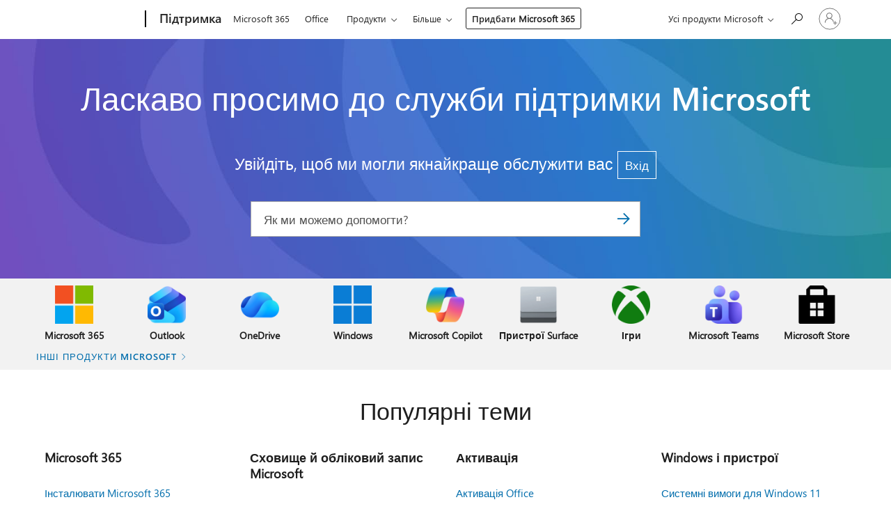

--- FILE ---
content_type: text/html; charset=utf-8
request_url: https://support.microsoft.com/uk-ua?ctt=5&origin=ha102828539&correlationid=96c9d2ff-acc6-4452-9153-0ed530bdc179&ui=uk-ua&rs=uk-ua&ad=ua
body_size: 244758
content:

<!DOCTYPE html>
<html lang="uk-UA" dir="ltr">
<head>
	<meta charset="utf-8" />
	<meta name="viewport" content="width=device-width, initial-scale=1.0" />
	
	<title>&#x421;&#x43B;&#x443;&#x436;&#x431;&#x430; &#x43F;&#x456;&#x434;&#x442;&#x440;&#x438;&#x43C;&#x43A;&#x438; Microsoft</title>
	
		<meta name="google-site-verification" content="q0yvU7Q1ye3C9wA5xvqUMRWbCfwQgf3HF6zz9KWB5EQ" />
		<meta name="360-site-verification" content="6cc44c63f0485333da3d68c64f40327e" />
		<meta name="baidu-site-verification" content="OEtL59dJdg" />
		<meta name="google-site-verification" content="q0yvU7Q1ye3C9wA5xvqUMRWbCfwQgf3HF6zz9KWB5EQ" />
		<meta name="msvalidate.01" content="807DB211F373FA8944F95197B4C49C4A" />
		<meta name="yandex-verification" content="4b769cdaed4df4ab" />
		<link rel="canonical" href="https://support.microsoft.com/uk-ua" />

			<link rel="alternate" hreflang="ar-SA" href="https://support.microsoft.com/ar-sa" />
			<link rel="alternate" hreflang="bg-BG" href="https://support.microsoft.com/bg-bg" />
			<link rel="alternate" hreflang="cs-CZ" href="https://support.microsoft.com/cs-cz" />
			<link rel="alternate" hreflang="da-DK" href="https://support.microsoft.com/da-dk" />
			<link rel="alternate" hreflang="de-DE" href="https://support.microsoft.com/de-de" />
			<link rel="alternate" hreflang="el-GR" href="https://support.microsoft.com/el-gr" />
			<link rel="alternate" hreflang="en-AU" href="https://support.microsoft.com/en-au" />
			<link rel="alternate" hreflang="en-GB" href="https://support.microsoft.com/en-gb" />
			<link rel="alternate" hreflang="en-US" href="https://support.microsoft.com/en-us" />
			<link rel="alternate" hreflang="es-ES" href="https://support.microsoft.com/es-es" />
			<link rel="alternate" hreflang="et-EE" href="https://support.microsoft.com/et-ee" />
			<link rel="alternate" hreflang="fi-FI" href="https://support.microsoft.com/fi-fi" />
			<link rel="alternate" hreflang="fr-FR" href="https://support.microsoft.com/fr-fr" />
			<link rel="alternate" hreflang="he-IL" href="https://support.microsoft.com/he-il" />
			<link rel="alternate" hreflang="hr-HR" href="https://support.microsoft.com/hr-hr" />
			<link rel="alternate" hreflang="hu-HU" href="https://support.microsoft.com/hu-hu" />
			<link rel="alternate" hreflang="id-ID" href="https://support.microsoft.com/id-id" />
			<link rel="alternate" hreflang="it-IT" href="https://support.microsoft.com/it-it" />
			<link rel="alternate" hreflang="ja-JP" href="https://support.microsoft.com/ja-jp" />
			<link rel="alternate" hreflang="ko-KR" href="https://support.microsoft.com/ko-kr" />
			<link rel="alternate" hreflang="lt-LT" href="https://support.microsoft.com/lt-lt" />
			<link rel="alternate" hreflang="lv-LV" href="https://support.microsoft.com/lv-lv" />
			<link rel="alternate" hreflang="nb-NO" href="https://support.microsoft.com/nb-no" />
			<link rel="alternate" hreflang="nl-NL" href="https://support.microsoft.com/nl-nl" />
			<link rel="alternate" hreflang="pl-PL" href="https://support.microsoft.com/pl-pl" />
			<link rel="alternate" hreflang="pt-BR" href="https://support.microsoft.com/pt-br" />
			<link rel="alternate" hreflang="pt-PT" href="https://support.microsoft.com/pt-pt" />
			<link rel="alternate" hreflang="ro-RO" href="https://support.microsoft.com/ro-ro" />
			<link rel="alternate" hreflang="ru-RU" href="https://support.microsoft.com/ru-ru" />
			<link rel="alternate" hreflang="sk-SK" href="https://support.microsoft.com/sk-sk" />
			<link rel="alternate" hreflang="sl-SI" href="https://support.microsoft.com/sl-si" />
			<link rel="alternate" hreflang="sr-Latn-RS" href="https://support.microsoft.com/sr-latn-rs" />
			<link rel="alternate" hreflang="sv-SE" href="https://support.microsoft.com/sv-se" />
			<link rel="alternate" hreflang="th-TH" href="https://support.microsoft.com/th-th" />
			<link rel="alternate" hreflang="tr-TR" href="https://support.microsoft.com/tr-tr" />
			<link rel="alternate" hreflang="uk-UA" href="https://support.microsoft.com/uk-ua" />
			<link rel="alternate" hreflang="vi-VN" href="https://support.microsoft.com/vi-vn" />
			<link rel="alternate" hreflang="zh-CN" href="https://support.microsoft.com/zh-cn" />
			<link rel="alternate" hreflang="zh-HK" href="https://support.microsoft.com/zh-hk" />
			<link rel="alternate" hreflang="zh-TW" href="https://support.microsoft.com/zh-tw" />
	<meta name="awa-articleGuid" content="65460c7b-e159-4c4f-b5d0-576359bdda3d" />
	
	<meta name="description" content="&#x41F;&#x434;&#x442;&#x440;&#x438;&#x43C;&#x43A;&#x430; &#x432;&#x456;&#x434; Microsoft &#x434;&#x43E;&#x43F;&#x43E;&#x43C;&#x43E;&#x436;&#x435; &#x432;&#x430;&#x43C; &#x456;&#x437; &#x43F;&#x440;&#x43E;&#x434;&#x443;&#x43A;&#x442;&#x430;&#x43C;&#x438; Microsoft. &#x417;&#x43D;&#x430;&#x439;&#x434;&#x456;&#x442;&#x44C; &#x441;&#x442;&#x430;&#x442;&#x442;&#x456; &#x437; &#x456;&#x43D;&#x441;&#x442;&#x440;&#x443;&#x43A;&#x446;&#x456;&#x44F;&#x43C;&#x438;, &#x432;&#x456;&#x434;&#x435;&#x43E; &#x442;&#x430; &#x43D;&#x430;&#x432;&#x447;&#x430;&#x43B;&#x44C;&#x43D;&#x456; &#x43C;&#x430;&#x442;&#x435;&#x440;&#x456;&#x430;&#x43B;&#x438; &#x434;&#x43B;&#x44F; Microsoft Copilot, Microsoft 365, Windows 11, Surface, &#x442;&#x43E;&#x449;&#x43E;." />
	<meta name="firstPublishedDate" content="2022-04-16" />
	<meta name="lastPublishedDate" content="2025-10-25" />
	<meta name="commitId" content="555b89aba29662f8e3812cc0eb521091c30bb224" />
	<meta name="schemaName" content="LANDING PAGE" />
	<meta name="awa-schemaName" content="LANDING PAGE" />

	
	
	
	<meta name="search.contenttype" content="Navigation" />
	
	<meta name="search.description" content="&#x41F;&#x434;&#x442;&#x440;&#x438;&#x43C;&#x43A;&#x430; &#x432;&#x456;&#x434; Microsoft &#x434;&#x43E;&#x43F;&#x43E;&#x43C;&#x43E;&#x436;&#x435; &#x432;&#x430;&#x43C; &#x456;&#x437; &#x43F;&#x440;&#x43E;&#x434;&#x443;&#x43A;&#x442;&#x430;&#x43C;&#x438; Microsoft. &#x417;&#x43D;&#x430;&#x439;&#x434;&#x456;&#x442;&#x44C; &#x441;&#x442;&#x430;&#x442;&#x442;&#x456; &#x437; &#x456;&#x43D;&#x441;&#x442;&#x440;&#x443;&#x43A;&#x446;&#x456;&#x44F;&#x43C;&#x438;, &#x432;&#x456;&#x434;&#x435;&#x43E; &#x442;&#x430; &#x43D;&#x430;&#x432;&#x447;&#x430;&#x43B;&#x44C;&#x43D;&#x456; &#x43C;&#x430;&#x442;&#x435;&#x440;&#x456;&#x430;&#x43B;&#x438; &#x434;&#x43B;&#x44F; Microsoft Copilot, Microsoft 365, Windows 11, Surface, &#x442;&#x43E;&#x449;&#x43E;." />
	<meta name="search.IsOfficeDoc" content="true" />
	
	
	
	
	
	
	
	
	<meta name="search.mkt" content="uk-UA" />

	
	
	<meta name="ms.lang" content="uk" />
	<meta name="ms.loc" content="UA" />
	<meta name="ms.ocpub.assetID" content="S.HP.SMC-HOME" />

	
	<meta name="awa-isContactUsAllowed" content="false" />
	<meta name="awa-asst" content="S.HP.SMC-HOME" />
	<meta name="awa-pageType" content="Home" />
	



	


<meta name="awa-env" content="Production" />
<meta name="awa-market" content="uk-UA" />
<meta name="awa-contentlang" content="uk" />
<meta name="awa-userFlightingId" content="0a2d051a-0c26-4809-b322-a7a997b428e1" />
<meta name="awa-expid" content="P-R-1753027-1-1;P-R-1087983-1-1;P-E-1693585-2-3;P-E-1661482-2-3;P-E-1660511-2-3;P-E-1656596-2-5;P-E-1551018-C1-8;P-E-1585233-C1-3;P-E-1570667-2-4;P-E-1560750-2-7;P-E-1554013-C1-6;P-E-1536917-C1-5;P-E-1526785-C1-5;P-E-1260007-C1-3;P-E-1046152-C1-3;P-R-1545158-1-4;P-R-1426254-2-6;P-R-1392118-1-2;P-R-1245128-2-4;P-R-1235984-2-3;P-R-1211158-1-4;P-R-1150391-2-8;P-R-1150395-2-8;P-R-1150399-2-8;P-R-1150396-2-8;P-R-1150394-2-8;P-R-1150390-2-8;P-R-1150386-2-8;P-R-1146801-1-11;P-R-1141562-1-2;P-R-1141283-2-9;P-R-1136354-4-8;P-R-1119659-1-16;P-R-1119437-1-17;P-R-1116805-2-18;P-R-1116803-2-20;P-R-1114100-1-2;P-R-1096341-2-6;P-R-1089468-1-2;P-R-1085248-1-2;P-R-1033854-4-6;P-R-1029969-4-4;P-R-1020735-7-10;P-R-1018544-4-7;P-R-1009708-2-9;P-R-1005895-2-11;P-R-113175-4-7;P-R-110379-1-7;P-R-107838-1-7;P-R-106524-1-3;P-R-103787-2-5;P-R-101783-1-2;P-R-97577-1-5;P-R-97457-1-10;P-R-94390-1-2;P-R-94360-10-25;P-R-94063-1-1;P-R-93416-1-3;P-R-90963-2-2;P-R-73296-2-15" />
<meta name="awa-irisId" />
<meta name="awa-origindatacenter" content="Central US" />
<meta name="awa-variationid" content="ECS" />
<meta name="awa-prdct" content="office.com" />
<meta name="awa-stv" content="3.0.0-09ad8533cf0040dbd4a6c9c70c9689a2411c6a65&#x2B;09ad8533cf0040dbd4a6c9c70c9689a2411c6a65" />


 
	
	<meta name="awa-title" content="&#x421;&#x43B;&#x443;&#x436;&#x431;&#x430; &#x43F;&#x456;&#x434;&#x442;&#x440;&#x438;&#x43C;&#x43A;&#x438; Microsoft" />
	<meta name="awa-selfHelpExp" content="uhflandingbanner_m365" />
	<meta name="awa-dataBoundary" content="WW" />

	<link rel="stylesheet" href="/css/fonts/site-fonts.css?v=XWcxZPSEmN3tnHWAVMOFsAlPJq7aug49fUGb8saTNjw" />
	<link rel="stylesheet" href="/css/glyphs/glyphs.css?v=VOnvhT441Pay0WAKH5gdcXXigXpiuNbaQcI9DgXyoDE" />

	

    <link rel="dns-prefetch" href="https://aadcdn.msftauth.net" />
    <link rel="preconnect" href="https://aadcdn.msftauth.net" crossorigin=&quot;anonymous&quot; />
    <link rel="dns-prefetch" href="https://browser.events.data.microsoft.com" />
    <link rel="preconnect" href="https://browser.events.data.microsoft.com" crossorigin=&quot;anonymous&quot; />
    <link rel="dns-prefetch" href="https://c.s-microsoft.com" />
    <link rel="preconnect" href="https://c.s-microsoft.com" crossorigin=&quot;anonymous&quot; />
    <link rel="dns-prefetch" href="https://img-prod-cms-rt-microsoft-com.akamaized.net" />
    <link rel="preconnect" href="https://img-prod-cms-rt-microsoft-com.akamaized.net" crossorigin=&quot;anonymous&quot; />
    <link rel="dns-prefetch" href="https://js.monitor.azure.com" />
    <link rel="preconnect" href="https://js.monitor.azure.com" crossorigin=&quot;anonymous&quot; />
    <link rel="dns-prefetch" href="https://logincdn.msauth.net" />
    <link rel="preconnect" href="https://logincdn.msauth.net" crossorigin=&quot;anonymous&quot; />
    <link rel="dns-prefetch" href="https://mem.gfx.ms" />
    <link rel="preconnect" href="https://mem.gfx.ms" crossorigin=&quot;anonymous&quot; />
    <link rel="dns-prefetch" href="https://www.microsoft.com" />
    <link rel="preconnect" href="https://www.microsoft.com" crossorigin=&quot;anonymous&quot; />


	<link rel="stylesheet" href="/css/Article/article.css?v=0L89BVeP4I_vlf3G71MrPYAXM1CtRPw6ZcJwIduUvCA" />
	<link rel="stylesheet" href="/css/landingpage/landing-page.min.css?v=BmeRFNNKkhnnbqMF_dke9Xac6Ghh89fyyFqf7N0Fa7w" />
	<link rel="stylesheet" href="/css/SearchBox/search-box.css?v=bybwzGBajHicVXspVs540UfV0swW0vCbOmBjBryj9N4" />
	<link rel="stylesheet" href="/css/sitewide/articleCss-overwrite.css?v=D0lQRoIlvFHSQBRTb-gAQ5KkFe8B8NuSoliBjnT5xZ4" />
	
	
	<link rel="stylesheet" href="/css/MeControlCallout/teaching-callout.css?v=690pjf05o15fVEafEpUwgaF8vqVfOkp5wP1Jl9gE99U" />
	
	<noscript>
		<link rel="stylesheet" href="/css/Article/article.noscript.css?v=88-vV8vIkcKpimEKjULkqpt8CxdXf5avAeGxsHgVOO0" />
	</noscript>

	<link rel="stylesheet" href="/css/promotionbanner/promotion-banner.css?v=cAmflE3c6Gw7niTOiMPEie9MY87yDE2mSl3DO7_jZRI" media="none" onload="this.media=&#x27;all&#x27;" /><noscript><link href="/css/promotionbanner/promotion-banner.css?v=cAmflE3c6Gw7niTOiMPEie9MY87yDE2mSl3DO7_jZRI" rel="stylesheet"></noscript>
	<link rel="stylesheet" href="/css/supportbridge/support-bridge.css?v=ft5yipT-SPVc4yMl4wK9PnMTXqhVUrUJZoPQVrYDjUI" media="none" onload="this.media=&#x27;all&#x27;" /><noscript><link href="/css/supportbridge/support-bridge.css?v=ft5yipT-SPVc4yMl4wK9PnMTXqhVUrUJZoPQVrYDjUI" rel="stylesheet"></noscript>
	
	
	
	<link rel="stylesheet" href="/css/videocarousel/modal.css?v=hf8WG04O1QGzJr6dEYqX0HzP7-xdbJPH9MESt3V3unY" media="none" onload="this.media=&#x27;all&#x27;" /><noscript><link href="/css/videocarousel/modal.css?v=hf8WG04O1QGzJr6dEYqX0HzP7-xdbJPH9MESt3V3unY" rel="stylesheet"></noscript>
	

	<link rel="apple-touch-icon" sizes="180x180" href="/apple-touch-icon.png">
<link rel="icon" type="image/png" sizes="32x32" href="/favicon-32x32.png">
<link rel="icon" type="image/png" sizes="16x16" href="/favicon-16x16.png">


	
        <link rel="stylesheet" href="https://www.microsoft.com/onerfstatics/marketingsites-wcus-prod/cyrillic/shell/_scrf/css/themes=default.device=uplevel_web_pc/63-57d110/c9-be0100/a6-e969ef/43-9f2e7c/82-8b5456/a0-5d3913/4f-460e79/ae-f1ac0c?ver=2.0&amp;_cf=02242021_3231" type="text/css" media="all" />
    

	
	
	<script type="text/javascript">
		var OOGlobal = {
			BaseDomain: location.protocol + "//" + location.host,
			Culture: "uk-UA",
			Language: "uk",
			LCID: "1058",
			IsAuthenticated: "False",
			WebAppUrl: "https://office.com/start",
			GUID: "65460c7b-e159-4c4f-b5d0-576359bdda3d",
			Platform: navigator.platform,
			MixOembedUrl: "https://mix.office.com/oembed/",
			MixWatchUrl: "https://mix.office.com/watch/"
		};
	</script>

	
		


<script type="text/javascript">
	(function () {
		var creativeReady = false;
		var isSilentSignInComplete = false;
		var authInfo = {
			authType: "None",
			puid: "",
			tenantId: "",
			isAdult: true
			};

		var renderPromotion = function (dataBoundary) {
			if (creativeReady && isSilentSignInComplete) {
				window.UcsCreative.renderTemplate({
					partnerId: "7bb7e07d-3e57-4ee3-b78f-26a4292b841a",
					shouldSetUcsMuid: true,
					dataBoundary: dataBoundary,
					attributes: {
						placement: "88000534",
						locale: "uk-ua",
						country: "ua",
						scs_ecsFlightId: "P-R-1753027-1;P-R-1087983-1;P-E-1693585-2;P-E-1661482-2;P-E-1660511-2;P-E-1656596-2;P-E-1551018-C1;P-E-1585233-C1;P-E-1570667-2;P-E-1560750-2;P-E-1554013-C1;P-E-1536917-C1;P-E-1526785-C1;P-E-1260007-C1;P-E-1046152-C1;P-R-1545158-1;P-R-1426254-2;P-R-1392118-1;P-R-1245128-2;P-R-1235984-2;P-R-1211158-1;P-R-1150391-2;P-R-1150395-2;P-R-1150399-2;P-R-1150396-2;P-R-1150394-2;P-R-1150390-2;P-R-1150386-2;P-R-1146801-1;P-R-1141562-1;P-R-1141283-2;P-R-1136354-4;P-R-1119659-1;P-R-1119437-1;P-R-1116805-2;P-R-1116803-2;P-R-1114100-1;P-R-1096341-2;P-R-1089468-1;P-R-1085248-1;P-R-1033854-4;P-R-1029969-4;P-R-1020735-7;P-R-1018544-4;P-R-1009708-2;P-R-1005895-2;P-R-113175-4;P-R-110379-1;P-R-107838-1;P-R-106524-1;P-R-103787-2;P-R-101783-1;P-R-97577-1;P-R-97457-1;P-R-94390-1;P-R-94360-10;P-R-94063-1;P-R-93416-1;P-R-90963-2;P-R-73296-2",
						SCS_promotionCategory: "uhfbuybutton;uhflandingbanner_m365",
						articleType: "uhflandingbanner_m365",
						operatingSystem: "Mac",
						authType: authInfo.authType,
						PUID: authInfo.puid,
						TenantId: authInfo.tenantId,
                        TOPT: "",
                        AdditionalBannerId: "ucsRailInlineContainer",
					}
				});
			}
		};

		window.document.addEventListener('ucsCreativeRendered', function () {
			if (typeof window.initPromotionLogger !== 'undefined') {
				window.initPromotionLogger();
			}
		});

		window.document.addEventListener('ucsCreativeReady', function () {
			creativeReady = true;
			renderPromotion("WW");
		});

		if (!isSilentSignInComplete) {
			window.document.addEventListener('silentSignInComplete', function (event) {
				if (event.detail && event.detail.puid) {
					authInfo.isAdult = event.detail.isAdult;
					authInfo.authType = event.detail.authType;
					authInfo.puid = event.detail.puid;
					authInfo.tenantId = event.detail.account.tenantId;
				}

				isSilentSignInComplete = true;
				renderPromotion(event.detail.dataBoundary);
			});
		}
	})();
</script>

<script type="text/javascript" defer src="/lib/ucs/dist/ucsCreativeService.js?v=RNwXI4r6IRH1mrd2dPPGZEYOQnUcs8HAddnyceXlw88"></script>
	

	<script>
		if (window.location.search) {
			var params = new URLSearchParams(window.location.search);
			if (params.has('action') && params.get('action') === 'download'){
				params.delete('action');
			}

			history.replaceState({}, '', window.location.pathname + (params.toString() ? '?' + params.toString() : ''));
		}
	</script>


</head>
<body class="supCont ocArticle">
	<div id="ocBodyWrapper">
		

		<div class="ucsUhfContainer"></div>

		
            <div id="headerArea" class="uhf"  data-m='{"cN":"headerArea","cT":"Area_coreuiArea","id":"a1Body","sN":1,"aN":"Body"}'>
                <div id="headerRegion"      data-region-key="headerregion" data-m='{"cN":"headerRegion","cT":"Region_coreui-region","id":"r1a1","sN":1,"aN":"a1"}' >

    <div  id="headerUniversalHeader" data-m='{"cN":"headerUniversalHeader","cT":"Module_coreui-universalheader","id":"m1r1a1","sN":1,"aN":"r1a1"}'  data-module-id="Category|headerRegion|coreui-region|headerUniversalHeader|coreui-universalheader">
        






        <a id="uhfSkipToMain" class="m-skip-to-main" href="javascript:void(0)" data-href="#supArticleContent" tabindex="0" data-m='{"cN":"Skip to content_nonnav","id":"nn1m1r1a1","sN":1,"aN":"m1r1a1"}'>Перейти до основного</a>


<header class="c-uhfh context-uhf no-js c-sgl-stck c-category-header " itemscope="itemscope" data-header-footprint="/SMCConvergence/ContextualHeader-Site, fromService: True"   data-magict="true"   itemtype="http://schema.org/Organization">
    <div class="theme-light js-global-head f-closed  global-head-cont" data-m='{"cN":"Universal Header_cont","cT":"Container","id":"c2m1r1a1","sN":2,"aN":"m1r1a1"}'>
        <div class="c-uhfh-gcontainer-st">
            <button type="button" class="c-action-trigger c-glyph glyph-global-nav-button" aria-label="All Microsoft expand to see list of Microsoft products and services" initialState-label="All Microsoft expand to see list of Microsoft products and services" toggleState-label="Close All Microsoft list" aria-expanded="false" data-m='{"cN":"Mobile menu button_nonnav","id":"nn1c2m1r1a1","sN":1,"aN":"c2m1r1a1"}'></button>
            <button type="button" class="c-action-trigger c-glyph glyph-arrow-htmllegacy c-close-search" aria-label="Закрити вікно пошуку" aria-expanded="false" data-m='{"cN":"Close Search_nonnav","id":"nn2c2m1r1a1","sN":2,"aN":"c2m1r1a1"}'></button>
                    <a id="uhfLogo" class="c-logo c-sgl-stk-uhfLogo" itemprop="url" href="https://www.microsoft.com" aria-label="Microsoft" data-m='{"cN":"GlobalNav_Logo_cont","cT":"Container","id":"c3c2m1r1a1","sN":3,"aN":"c2m1r1a1"}'>
                        <img alt="" itemprop="logo" class="c-image" src="https://uhf.microsoft.com/images/microsoft/RE1Mu3b.png" role="presentation" aria-hidden="true" />
                        <span itemprop="name" role="presentation" aria-hidden="true">Microsoft</span>
                    </a>
            <div class="f-mobile-title">
                <button type="button" class="c-action-trigger c-glyph glyph-chevron-left" aria-label="Показати більше пунктів меню" data-m='{"cN":"Mobile back button_nonnav","id":"nn4c2m1r1a1","sN":4,"aN":"c2m1r1a1"}'></button>
                <span data-global-title="Домашня сторінка Microsoft" class="js-mobile-title">Підтримка</span>
                <button type="button" class="c-action-trigger c-glyph glyph-chevron-right" aria-label="Показати більше пунктів меню" data-m='{"cN":"Mobile forward button_nonnav","id":"nn5c2m1r1a1","sN":5,"aN":"c2m1r1a1"}'></button>
            </div>
                    <div class="c-show-pipe x-hidden-vp-mobile-st">
                        <a id="uhfCatLogo" class="c-logo c-cat-logo" href="https://support.microsoft.com/uk-ua" aria-label="Підтримка" itemprop="url" data-m='{"cN":"CatNav_Підтримка_nav","id":"n6c2m1r1a1","sN":6,"aN":"c2m1r1a1"}'>
                                <span>Підтримка</span>
                        </a>
                    </div>
                <div class="cat-logo-button-cont x-hidden">
                        <button type="button" id="uhfCatLogoButton" class="c-cat-logo-button x-hidden" aria-expanded="false" aria-label="Підтримка" data-m='{"cN":"Підтримка_nonnav","id":"nn7c2m1r1a1","sN":7,"aN":"c2m1r1a1"}'>
                            Підтримка
                        </button>
                </div>



                    <nav id="uhf-g-nav" aria-label="Контекстне меню" class="c-uhfh-gnav" data-m='{"cN":"Category nav_cont","cT":"Container","id":"c8c2m1r1a1","sN":8,"aN":"c2m1r1a1"}'>
            <ul class="js-paddle-items">
                    <li class="single-link js-nav-menu x-hidden-none-mobile-vp uhf-menu-item">
                        <a class="c-uhf-nav-link" href="https://support.microsoft.com/uk-ua" data-m='{"cN":"CatNav_Домашня сторінка_nav","id":"n1c8c2m1r1a1","sN":1,"aN":"c8c2m1r1a1"}' > Домашня сторінка </a>
                    </li>
                                        <li class="single-link js-nav-menu uhf-menu-item">
                            <a id="c-shellmenu_0" class="c-uhf-nav-link" href="https://www.microsoft.com/microsoft-365?ocid=cmmttvzgpuy" data-m='{"id":"n2c8c2m1r1a1","sN":2,"aN":"c8c2m1r1a1"}'>Microsoft 365</a>
                        </li>
                        <li class="single-link js-nav-menu uhf-menu-item">
                            <a id="c-shellmenu_1" class="c-uhf-nav-link" href="https://www.microsoft.com/microsoft-365/microsoft-office?ocid=cmml7tr0rib" data-m='{"id":"n3c8c2m1r1a1","sN":3,"aN":"c8c2m1r1a1"}'>Office</a>
                        </li>
                        <li class="nested-menu uhf-menu-item">
                            <div class="c-uhf-menu js-nav-menu">
                                <button type="button" id="c-shellmenu_2"  aria-expanded="false" data-m='{"id":"nn4c8c2m1r1a1","sN":4,"aN":"c8c2m1r1a1"}'>Продукти</button>

                                <ul class="" data-class-idn="" aria-hidden="true" data-m='{"cT":"Container","id":"c5c8c2m1r1a1","sN":5,"aN":"c8c2m1r1a1"}'>
        <li class="js-nav-menu single-link" data-m='{"cT":"Container","id":"c1c5c8c2m1r1a1","sN":1,"aN":"c5c8c2m1r1a1"}'>
            <a id="c-shellmenu_3" class="js-subm-uhf-nav-link" href="https://support.microsoft.com/uk-ua/microsoft-365" data-m='{"id":"n1c1c5c8c2m1r1a1","sN":1,"aN":"c1c5c8c2m1r1a1"}'>Microsoft 365</a>
            
        </li>
        <li class="js-nav-menu single-link" data-m='{"cT":"Container","id":"c2c5c8c2m1r1a1","sN":2,"aN":"c5c8c2m1r1a1"}'>
            <a id="c-shellmenu_4" class="js-subm-uhf-nav-link" href="https://support.microsoft.com/uk-ua/outlook" data-m='{"id":"n1c2c5c8c2m1r1a1","sN":1,"aN":"c2c5c8c2m1r1a1"}'>Outlook</a>
            
        </li>
        <li class="js-nav-menu single-link" data-m='{"cT":"Container","id":"c3c5c8c2m1r1a1","sN":3,"aN":"c5c8c2m1r1a1"}'>
            <a id="c-shellmenu_5" class="js-subm-uhf-nav-link" href="https://support.microsoft.com/uk-ua/teams" data-m='{"id":"n1c3c5c8c2m1r1a1","sN":1,"aN":"c3c5c8c2m1r1a1"}'>Microsoft Teams</a>
            
        </li>
        <li class="js-nav-menu single-link" data-m='{"cT":"Container","id":"c4c5c8c2m1r1a1","sN":4,"aN":"c5c8c2m1r1a1"}'>
            <a id="c-shellmenu_6" class="js-subm-uhf-nav-link" href="https://support.microsoft.com/uk-ua/onedrive" data-m='{"id":"n1c4c5c8c2m1r1a1","sN":1,"aN":"c4c5c8c2m1r1a1"}'>OneDrive</a>
            
        </li>
        <li class="js-nav-menu single-link" data-m='{"cT":"Container","id":"c5c5c8c2m1r1a1","sN":5,"aN":"c5c8c2m1r1a1"}'>
            <a id="c-shellmenu_7" class="js-subm-uhf-nav-link" href="https://support.microsoft.com/uk-ua/microsoft-copilot" data-m='{"id":"n1c5c5c8c2m1r1a1","sN":1,"aN":"c5c5c8c2m1r1a1"}'>Microsoft Copilot</a>
            
        </li>
        <li class="js-nav-menu single-link" data-m='{"cT":"Container","id":"c6c5c8c2m1r1a1","sN":6,"aN":"c5c8c2m1r1a1"}'>
            <a id="c-shellmenu_8" class="js-subm-uhf-nav-link" href="https://support.microsoft.com/uk-ua/onenote" data-m='{"id":"n1c6c5c8c2m1r1a1","sN":1,"aN":"c6c5c8c2m1r1a1"}'>OneNote</a>
            
        </li>
        <li class="js-nav-menu single-link" data-m='{"cT":"Container","id":"c7c5c8c2m1r1a1","sN":7,"aN":"c5c8c2m1r1a1"}'>
            <a id="c-shellmenu_9" class="js-subm-uhf-nav-link" href="https://support.microsoft.com/uk-ua/windows" data-m='{"id":"n1c7c5c8c2m1r1a1","sN":1,"aN":"c7c5c8c2m1r1a1"}'>Windows</a>
            
        </li>
        <li class="js-nav-menu single-link" data-m='{"cT":"Container","id":"c8c5c8c2m1r1a1","sN":8,"aN":"c5c8c2m1r1a1"}'>
            <a id="c-shellmenu_10" class="js-subm-uhf-nav-link" href="https://support.microsoft.com/uk-ua/all-products" data-m='{"id":"n1c8c5c8c2m1r1a1","sN":1,"aN":"c8c5c8c2m1r1a1"}'>додатково…</a>
            
        </li>
                                                    
                                </ul>
                            </div>
                        </li>                        <li class="nested-menu uhf-menu-item">
                            <div class="c-uhf-menu js-nav-menu">
                                <button type="button" id="c-shellmenu_11"  aria-expanded="false" data-m='{"id":"nn6c8c2m1r1a1","sN":6,"aN":"c8c2m1r1a1"}'>Пристрої</button>

                                <ul class="" data-class-idn="" aria-hidden="true" data-m='{"cT":"Container","id":"c7c8c2m1r1a1","sN":7,"aN":"c8c2m1r1a1"}'>
        <li class="js-nav-menu single-link" data-m='{"cT":"Container","id":"c1c7c8c2m1r1a1","sN":1,"aN":"c7c8c2m1r1a1"}'>
            <a id="c-shellmenu_12" class="js-subm-uhf-nav-link" href="https://support.microsoft.com/uk-ua/surface" data-m='{"id":"n1c1c7c8c2m1r1a1","sN":1,"aN":"c1c7c8c2m1r1a1"}'>Surface</a>
            
        </li>
        <li class="js-nav-menu single-link" data-m='{"cT":"Container","id":"c2c7c8c2m1r1a1","sN":2,"aN":"c7c8c2m1r1a1"}'>
            <a id="c-shellmenu_13" class="js-subm-uhf-nav-link" href="https://support.microsoft.com/uk-ua/pc-accessories" data-m='{"id":"n1c2c7c8c2m1r1a1","sN":1,"aN":"c2c7c8c2m1r1a1"}'>Приладдя для комп’ютерів</a>
            
        </li>
        <li class="js-nav-menu single-link" data-m='{"cT":"Container","id":"c3c7c8c2m1r1a1","sN":3,"aN":"c7c8c2m1r1a1"}'>
            <a id="c-shellmenu_14" class="js-subm-uhf-nav-link" href="https://support.xbox.com/" data-m='{"id":"n1c3c7c8c2m1r1a1","sN":1,"aN":"c3c7c8c2m1r1a1"}'>Xbox</a>
            
        </li>
        <li class="js-nav-menu single-link" data-m='{"cT":"Container","id":"c4c7c8c2m1r1a1","sN":4,"aN":"c7c8c2m1r1a1"}'>
            <a id="c-shellmenu_15" class="js-subm-uhf-nav-link" href="https://support.xbox.com/help/games-apps/my-games-apps/all-about-pc-gaming" data-m='{"id":"n1c4c7c8c2m1r1a1","sN":1,"aN":"c4c7c8c2m1r1a1"}'>Комп’ютерні ігри</a>
            
        </li>
        <li class="js-nav-menu single-link" data-m='{"cT":"Container","id":"c5c7c8c2m1r1a1","sN":5,"aN":"c7c8c2m1r1a1"}'>
            <a id="c-shellmenu_16" class="js-subm-uhf-nav-link" href="https://docs.microsoft.com/hololens/" data-m='{"id":"n1c5c7c8c2m1r1a1","sN":1,"aN":"c5c7c8c2m1r1a1"}'>HoloLens</a>
            
        </li>
        <li class="js-nav-menu single-link" data-m='{"cT":"Container","id":"c6c7c8c2m1r1a1","sN":6,"aN":"c7c8c2m1r1a1"}'>
            <a id="c-shellmenu_17" class="js-subm-uhf-nav-link" href="https://learn.microsoft.com/surface-hub/" data-m='{"id":"n1c6c7c8c2m1r1a1","sN":1,"aN":"c6c7c8c2m1r1a1"}'>Surface Hub</a>
            
        </li>
        <li class="js-nav-menu single-link" data-m='{"cT":"Container","id":"c7c7c8c2m1r1a1","sN":7,"aN":"c7c8c2m1r1a1"}'>
            <a id="c-shellmenu_18" class="js-subm-uhf-nav-link" href="https://support.microsoft.com/uk-ua/warranty" data-m='{"id":"n1c7c7c8c2m1r1a1","sN":1,"aN":"c7c7c8c2m1r1a1"}'>Гарантії на обладнання</a>
            
        </li>
                                                    
                                </ul>
                            </div>
                        </li>                        <li class="nested-menu uhf-menu-item">
                            <div class="c-uhf-menu js-nav-menu">
                                <button type="button" id="c-shellmenu_19"  aria-expanded="false" data-m='{"id":"nn8c8c2m1r1a1","sN":8,"aN":"c8c2m1r1a1"}'>Account &amp; billing</button>

                                <ul class="" data-class-idn="" aria-hidden="true" data-m='{"cT":"Container","id":"c9c8c2m1r1a1","sN":9,"aN":"c8c2m1r1a1"}'>
        <li class="js-nav-menu single-link" data-m='{"cT":"Container","id":"c1c9c8c2m1r1a1","sN":1,"aN":"c9c8c2m1r1a1"}'>
            <a id="c-shellmenu_20" class="js-subm-uhf-nav-link" href="https://support.microsoft.com/uk-ua/account" data-m='{"id":"n1c1c9c8c2m1r1a1","sN":1,"aN":"c1c9c8c2m1r1a1"}'>Бізнес-партнер</a>
            
        </li>
        <li class="js-nav-menu single-link" data-m='{"cT":"Container","id":"c2c9c8c2m1r1a1","sN":2,"aN":"c9c8c2m1r1a1"}'>
            <a id="c-shellmenu_21" class="js-subm-uhf-nav-link" href="https://support.microsoft.com/uk-ua/microsoft-store-and-billing" data-m='{"id":"n1c2c9c8c2m1r1a1","sN":1,"aN":"c2c9c8c2m1r1a1"}'>Microsoft Store і виставлення рахунків</a>
            
        </li>
                                                    
                                </ul>
                            </div>
                        </li>                        <li class="nested-menu uhf-menu-item">
                            <div class="c-uhf-menu js-nav-menu">
                                <button type="button" id="c-shellmenu_22"  aria-expanded="false" data-m='{"id":"nn10c8c2m1r1a1","sN":10,"aN":"c8c2m1r1a1"}'>Ресурси</button>

                                <ul class="" data-class-idn="" aria-hidden="true" data-m='{"cT":"Container","id":"c11c8c2m1r1a1","sN":11,"aN":"c8c2m1r1a1"}'>
        <li class="js-nav-menu single-link" data-m='{"cT":"Container","id":"c1c11c8c2m1r1a1","sN":1,"aN":"c11c8c2m1r1a1"}'>
            <a id="c-shellmenu_23" class="js-subm-uhf-nav-link" href="https://support.microsoft.com/uk-ua/whats-new" data-m='{"id":"n1c1c11c8c2m1r1a1","sN":1,"aN":"c1c11c8c2m1r1a1"}'>Нові можливості</a>
            
        </li>
        <li class="js-nav-menu single-link" data-m='{"cT":"Container","id":"c2c11c8c2m1r1a1","sN":2,"aN":"c11c8c2m1r1a1"}'>
            <a id="c-shellmenu_24" class="js-subm-uhf-nav-link" href="https://answers.microsoft.com/lang" data-m='{"id":"n1c2c11c8c2m1r1a1","sN":1,"aN":"c2c11c8c2m1r1a1"}'>Форуми спільноти</a>
            
        </li>
        <li class="js-nav-menu single-link" data-m='{"cT":"Container","id":"c3c11c8c2m1r1a1","sN":3,"aN":"c11c8c2m1r1a1"}'>
            <a id="c-shellmenu_25" class="js-subm-uhf-nav-link" href="https://portal.office.com/AdminPortal#/support" data-m='{"id":"n1c3c11c8c2m1r1a1","sN":1,"aN":"c3c11c8c2m1r1a1"}'>Адміністратори Microsoft 365</a>
            
        </li>
        <li class="js-nav-menu single-link" data-m='{"cT":"Container","id":"c4c11c8c2m1r1a1","sN":4,"aN":"c11c8c2m1r1a1"}'>
            <a id="c-shellmenu_26" class="js-subm-uhf-nav-link" href="https://go.microsoft.com/fwlink/?linkid=2224585" data-m='{"id":"n1c4c11c8c2m1r1a1","sN":1,"aN":"c4c11c8c2m1r1a1"}'>Портал для малого бізнесу</a>
            
        </li>
        <li class="js-nav-menu single-link" data-m='{"cT":"Container","id":"c5c11c8c2m1r1a1","sN":5,"aN":"c11c8c2m1r1a1"}'>
            <a id="c-shellmenu_27" class="js-subm-uhf-nav-link" href="https://developer.microsoft.com/" data-m='{"id":"n1c5c11c8c2m1r1a1","sN":1,"aN":"c5c11c8c2m1r1a1"}'>Розробник</a>
            
        </li>
        <li class="js-nav-menu single-link" data-m='{"cT":"Container","id":"c6c11c8c2m1r1a1","sN":6,"aN":"c11c8c2m1r1a1"}'>
            <a id="c-shellmenu_28" class="js-subm-uhf-nav-link" href="https://support.microsoft.com/uk-ua/education" data-m='{"id":"n1c6c11c8c2m1r1a1","sN":1,"aN":"c6c11c8c2m1r1a1"}'>Освіта</a>
            
        </li>
        <li class="js-nav-menu single-link" data-m='{"cT":"Container","id":"c7c11c8c2m1r1a1","sN":7,"aN":"c11c8c2m1r1a1"}'>
            <a id="c-shellmenu_29" class="js-subm-uhf-nav-link" href="https://www.microsoft.com/reportascam/" data-m='{"id":"n1c7c11c8c2m1r1a1","sN":1,"aN":"c7c11c8c2m1r1a1"}'>Звіт про шахрайство від імені служби підтримки</a>
            
        </li>
        <li class="js-nav-menu single-link" data-m='{"cT":"Container","id":"c8c11c8c2m1r1a1","sN":8,"aN":"c11c8c2m1r1a1"}'>
            <a id="c-shellmenu_30" class="js-subm-uhf-nav-link" href="https://support.microsoft.com/uk-ua/surface/cbc47825-19b9-4786-8088-eb9963d780d3" data-m='{"id":"n1c8c11c8c2m1r1a1","sN":1,"aN":"c8c11c8c2m1r1a1"}'>Безпека продуктів</a>
            
        </li>
                                                    
                                </ul>
                            </div>
                        </li>

                <li id="overflow-menu" class="overflow-menu x-hidden uhf-menu-item">
                        <div class="c-uhf-menu js-nav-menu">
        <button data-m='{"pid":"Більше","id":"nn12c8c2m1r1a1","sN":12,"aN":"c8c2m1r1a1"}' type="button" aria-label="Більше" aria-expanded="false">Більше</button>
        <ul id="overflow-menu-list" aria-hidden="true" class="overflow-menu-list">
        </ul>
    </div>

                </li>
                                    <li class="single-link js-nav-menu" id="c-uhf-nav-cta">
                        <a id="buyInstallButton" class="c-uhf-nav-link" href="https://go.microsoft.com/fwlink/?linkid=849747" data-m='{"cN":"CatNav_cta_Придбати Microsoft 365_nav","id":"n13c8c2m1r1a1","sN":13,"aN":"c8c2m1r1a1"}'>Придбати Microsoft&#160;365</a>
                    </li>
            </ul>
            
        </nav>


            <div class="c-uhfh-actions" data-m='{"cN":"Header actions_cont","cT":"Container","id":"c9c2m1r1a1","sN":9,"aN":"c2m1r1a1"}'>
                <div class="wf-menu">        <nav id="uhf-c-nav" aria-label="Меню &quot;Усі продукти Microsoft&quot;" data-m='{"cN":"GlobalNav_cont","cT":"Container","id":"c1c9c2m1r1a1","sN":1,"aN":"c9c2m1r1a1"}'>
            <ul class="js-paddle-items">
                <li>
                    <div class="c-uhf-menu js-nav-menu">
                        <button type="button" class="c-button-logo all-ms-nav" aria-expanded="false" data-m='{"cN":"GlobalNav_More_nonnav","id":"nn1c1c9c2m1r1a1","sN":1,"aN":"c1c9c2m1r1a1"}'> <span>Усі продукти Microsoft</span></button>
                        <ul class="f-multi-column f-multi-column-6" aria-hidden="true" data-m='{"cN":"More_cont","cT":"Container","id":"c2c1c9c2m1r1a1","sN":2,"aN":"c1c9c2m1r1a1"}'>
                                    <li class="c-w0-contr">
            <h2 class="c-uhf-sronly">Global</h2>
            <ul class="c-w0">
        <li class="js-nav-menu single-link" data-m='{"cN":"M365_cont","cT":"Container","id":"c1c2c1c9c2m1r1a1","sN":1,"aN":"c2c1c9c2m1r1a1"}'>
            <a id="shellmenu_31" class="js-subm-uhf-nav-link" href="https://www.microsoft.com/microsoft-365" data-m='{"cN":"W0Nav_M365_nav","id":"n1c1c2c1c9c2m1r1a1","sN":1,"aN":"c1c2c1c9c2m1r1a1"}'>Microsoft 365</a>
            
        </li>
        <li class="js-nav-menu single-link" data-m='{"cN":"Teams_cont","cT":"Container","id":"c2c2c1c9c2m1r1a1","sN":2,"aN":"c2c1c9c2m1r1a1"}'>
            <a id="l0_Teams" class="js-subm-uhf-nav-link" href="https://www.microsoft.com/microsoft-teams/group-chat-software" data-m='{"cN":"W0Nav_Teams_nav","id":"n1c2c2c1c9c2m1r1a1","sN":1,"aN":"c2c2c1c9c2m1r1a1"}'>Teams</a>
            
        </li>
        <li class="js-nav-menu single-link" data-m='{"cN":"Copilot_cont","cT":"Container","id":"c3c2c1c9c2m1r1a1","sN":3,"aN":"c2c1c9c2m1r1a1"}'>
            <a id="shellmenu_33" class="js-subm-uhf-nav-link" href="https://copilot.microsoft.com/" data-m='{"cN":"W0Nav_Copilot_nav","id":"n1c3c2c1c9c2m1r1a1","sN":1,"aN":"c3c2c1c9c2m1r1a1"}'>Copilot</a>
            
        </li>
        <li class="js-nav-menu single-link" data-m='{"cN":"Windows_cont","cT":"Container","id":"c4c2c1c9c2m1r1a1","sN":4,"aN":"c2c1c9c2m1r1a1"}'>
            <a id="shellmenu_34" class="js-subm-uhf-nav-link" href="https://www.microsoft.com/uk-ua/windows/" data-m='{"cN":"W0Nav_Windows_nav","id":"n1c4c2c1c9c2m1r1a1","sN":1,"aN":"c4c2c1c9c2m1r1a1"}'>Windows</a>
            
        </li>
        <li class="js-nav-menu single-link" data-m='{"cN":"Xbox_cont","cT":"Container","id":"c5c2c1c9c2m1r1a1","sN":5,"aN":"c2c1c9c2m1r1a1"}'>
            <a id="shellmenu_35" class="js-subm-uhf-nav-link" href="https://www.xbox.com/" data-m='{"cN":"W0Nav_Xbox_nav","id":"n1c5c2c1c9c2m1r1a1","sN":1,"aN":"c5c2c1c9c2m1r1a1"}'>Xbox</a>
            
        </li>
        <li class="js-nav-menu single-link" data-m='{"cN":"Support_cont","cT":"Container","id":"c6c2c1c9c2m1r1a1","sN":6,"aN":"c2c1c9c2m1r1a1"}'>
            <a id="l1_support" class="js-subm-uhf-nav-link" href="https://support.microsoft.com/uk-ua" data-m='{"cN":"W0Nav_Support_nav","id":"n1c6c2c1c9c2m1r1a1","sN":1,"aN":"c6c2c1c9c2m1r1a1"}'>Підтримка</a>
            
        </li>
            </ul>
        </li>

<li class="f-sub-menu js-nav-menu nested-menu" data-m='{"cT":"Container","id":"c7c2c1c9c2m1r1a1","sN":7,"aN":"c2c1c9c2m1r1a1"}'>

    <span id="uhf-navspn-shellmenu_38-span" style="display:none"   f-multi-parent="true" aria-expanded="false" data-m='{"id":"nn1c7c2c1c9c2m1r1a1","sN":1,"aN":"c7c2c1c9c2m1r1a1"}'>Програмне забезпечення</span>
    <button id="uhf-navbtn-shellmenu_38-button" type="button"   f-multi-parent="true" aria-expanded="false" data-m='{"id":"nn2c7c2c1c9c2m1r1a1","sN":2,"aN":"c7c2c1c9c2m1r1a1"}'>Програмне забезпечення</button>
    <ul aria-hidden="true" aria-labelledby="uhf-navspn-shellmenu_38-span">
        <li class="js-nav-menu single-link" data-m='{"cN":"More_Software_WindowsApps_cont","cT":"Container","id":"c3c7c2c1c9c2m1r1a1","sN":3,"aN":"c7c2c1c9c2m1r1a1"}'>
            <a id="shellmenu_39" class="js-subm-uhf-nav-link" href="https://apps.microsoft.com/home" data-m='{"cN":"GlobalNav_More_Software_WindowsApps_nav","id":"n1c3c7c2c1c9c2m1r1a1","sN":1,"aN":"c3c7c2c1c9c2m1r1a1"}'>Програми для Windows</a>
            
        </li>
        <li class="js-nav-menu single-link" data-m='{"cN":"More_Software_OneDrive_cont","cT":"Container","id":"c4c7c2c1c9c2m1r1a1","sN":4,"aN":"c7c2c1c9c2m1r1a1"}'>
            <a id="shellmenu_40" class="js-subm-uhf-nav-link" href="https://www.microsoft.com/uk-ua/microsoft-365/onedrive/online-cloud-storage" data-m='{"cN":"GlobalNav_More_Software_OneDrive_nav","id":"n1c4c7c2c1c9c2m1r1a1","sN":1,"aN":"c4c7c2c1c9c2m1r1a1"}'>OneDrive</a>
            
        </li>
        <li class="js-nav-menu single-link" data-m='{"cN":"More_Software_Outlook_cont","cT":"Container","id":"c5c7c2c1c9c2m1r1a1","sN":5,"aN":"c7c2c1c9c2m1r1a1"}'>
            <a id="shellmenu_41" class="js-subm-uhf-nav-link" href="https://www.microsoft.com/uk-ua/microsoft-365/outlook/email-and-calendar-software-microsoft-outlook" data-m='{"cN":"GlobalNav_More_Software_Outlook_nav","id":"n1c5c7c2c1c9c2m1r1a1","sN":1,"aN":"c5c7c2c1c9c2m1r1a1"}'>Outlook</a>
            
        </li>
        <li class="js-nav-menu single-link" data-m='{"cN":"More_Software_Skype_cont","cT":"Container","id":"c6c7c2c1c9c2m1r1a1","sN":6,"aN":"c7c2c1c9c2m1r1a1"}'>
            <a id="shellmenu_42" class="js-subm-uhf-nav-link" href="https://support.microsoft.com/uk-ua/office/%D0%BF%D0%B5%D1%80%D0%B5%D1%85%D1%96%D0%B4-%D0%B7%D1%96-skype-%D0%B4%D0%BE-%D0%B1%D0%B5%D0%B7%D0%BA%D0%BE%D1%88%D1%82%D0%BE%D0%B2%D0%BD%D0%BE%D1%97-microsoft-teams-3c0caa26-d9db-4179-bcb3-930ae2c87570?icid=DSM_All_Skype" data-m='{"cN":"GlobalNav_More_Software_Skype_nav","id":"n1c6c7c2c1c9c2m1r1a1","sN":1,"aN":"c6c7c2c1c9c2m1r1a1"}'>Перехід зі Skype на Teams</a>
            
        </li>
        <li class="js-nav-menu single-link" data-m='{"cN":"More_Software_OneNote_cont","cT":"Container","id":"c7c7c2c1c9c2m1r1a1","sN":7,"aN":"c7c2c1c9c2m1r1a1"}'>
            <a id="shellmenu_43" class="js-subm-uhf-nav-link" href="https://www.microsoft.com/uk-ua/microsoft-365/onenote/digital-note-taking-app" data-m='{"cN":"GlobalNav_More_Software_OneNote_nav","id":"n1c7c7c2c1c9c2m1r1a1","sN":1,"aN":"c7c7c2c1c9c2m1r1a1"}'>OneNote</a>
            
        </li>
        <li class="js-nav-menu single-link" data-m='{"cN":"More_Software_Microsoft Teams_cont","cT":"Container","id":"c8c7c2c1c9c2m1r1a1","sN":8,"aN":"c7c2c1c9c2m1r1a1"}'>
            <a id="shellmenu_44" class="js-subm-uhf-nav-link" href="https://www.microsoft.com/uk-ua/microsoft-teams/group-chat-software" data-m='{"cN":"GlobalNav_More_Software_Microsoft Teams_nav","id":"n1c8c7c2c1c9c2m1r1a1","sN":1,"aN":"c8c7c2c1c9c2m1r1a1"}'>Microsoft Teams</a>
            
        </li>
    </ul>
    
</li>
<li class="f-sub-menu js-nav-menu nested-menu" data-m='{"cN":"PCsAndDevices_cont","cT":"Container","id":"c8c2c1c9c2m1r1a1","sN":8,"aN":"c2c1c9c2m1r1a1"}'>

    <span id="uhf-navspn-shellmenu_45-span" style="display:none"   f-multi-parent="true" aria-expanded="false" data-m='{"cN":"GlobalNav_PCsAndDevices_nonnav","id":"nn1c8c2c1c9c2m1r1a1","sN":1,"aN":"c8c2c1c9c2m1r1a1"}'>Комп&#39;ютери та пристрої</span>
    <button id="uhf-navbtn-shellmenu_45-button" type="button"   f-multi-parent="true" aria-expanded="false" data-m='{"cN":"GlobalNav_PCsAndDevices_nonnav","id":"nn2c8c2c1c9c2m1r1a1","sN":2,"aN":"c8c2c1c9c2m1r1a1"}'>Комп&#39;ютери та пристрої</button>
    <ul aria-hidden="true" aria-labelledby="uhf-navspn-shellmenu_45-span">
        <li class="js-nav-menu single-link" data-m='{"cN":"More_PCsAndDevices_Accessories_cont","cT":"Container","id":"c3c8c2c1c9c2m1r1a1","sN":3,"aN":"c8c2c1c9c2m1r1a1"}'>
            <a id="shellmenu_46" class="js-subm-uhf-nav-link" href="https://www.microsoft.com/uk-ua/accessories" data-m='{"cN":"GlobalNav_More_PCsAndDevices_Accessories_nav","id":"n1c3c8c2c1c9c2m1r1a1","sN":1,"aN":"c3c8c2c1c9c2m1r1a1"}'>Комп’ютерні аксесуари</a>
            
        </li>
    </ul>
    
</li>
<li class="f-sub-menu js-nav-menu nested-menu" data-m='{"cT":"Container","id":"c9c2c1c9c2m1r1a1","sN":9,"aN":"c2c1c9c2m1r1a1"}'>

    <span id="uhf-navspn-shellmenu_47-span" style="display:none"   f-multi-parent="true" aria-expanded="false" data-m='{"id":"nn1c9c2c1c9c2m1r1a1","sN":1,"aN":"c9c2c1c9c2m1r1a1"}'>Розваги</span>
    <button id="uhf-navbtn-shellmenu_47-button" type="button"   f-multi-parent="true" aria-expanded="false" data-m='{"id":"nn2c9c2c1c9c2m1r1a1","sN":2,"aN":"c9c2c1c9c2m1r1a1"}'>Розваги</button>
    <ul aria-hidden="true" aria-labelledby="uhf-navspn-shellmenu_47-span">
        <li class="js-nav-menu single-link" data-m='{"cN":"More_Entertainment_PCGames_cont","cT":"Container","id":"c3c9c2c1c9c2m1r1a1","sN":3,"aN":"c9c2c1c9c2m1r1a1"}'>
            <a id="shellmenu_48" class="js-subm-uhf-nav-link" href="https://apps.microsoft.com/games?hl=uk-UA&amp;gl=UA&amp;icid=DSM_All_PCGames" data-m='{"cN":"GlobalNav_More_Entertainment_PCGames_nav","id":"n1c3c9c2c1c9c2m1r1a1","sN":1,"aN":"c3c9c2c1c9c2m1r1a1"}'>Комп’ютерні ігри</a>
            
        </li>
    </ul>
    
</li>
<li class="f-sub-menu js-nav-menu nested-menu" data-m='{"cT":"Container","id":"c10c2c1c9c2m1r1a1","sN":10,"aN":"c2c1c9c2m1r1a1"}'>

    <span id="uhf-navspn-shellmenu_49-span" style="display:none"   f-multi-parent="true" aria-expanded="false" data-m='{"id":"nn1c10c2c1c9c2m1r1a1","sN":1,"aN":"c10c2c1c9c2m1r1a1"}'>Бізнес</span>
    <button id="uhf-navbtn-shellmenu_49-button" type="button"   f-multi-parent="true" aria-expanded="false" data-m='{"id":"nn2c10c2c1c9c2m1r1a1","sN":2,"aN":"c10c2c1c9c2m1r1a1"}'>Бізнес</button>
    <ul aria-hidden="true" aria-labelledby="uhf-navspn-shellmenu_49-span">
        <li class="js-nav-menu single-link" data-m='{"cN":"More_Business_AI_cont","cT":"Container","id":"c3c10c2c1c9c2m1r1a1","sN":3,"aN":"c10c2c1c9c2m1r1a1"}'>
            <a id="shellmenu_50" class="js-subm-uhf-nav-link" href="https://www.microsoft.com/uk-ua/ai?icid=DSM_All_AI" data-m='{"cN":"GlobalNav_More_Business_AI_nav","id":"n1c3c10c2c1c9c2m1r1a1","sN":1,"aN":"c3c10c2c1c9c2m1r1a1"}'>ШІ від Microsoft</a>
            
        </li>
        <li class="js-nav-menu single-link" data-m='{"cN":"More_Business_Microsoft Security_cont","cT":"Container","id":"c4c10c2c1c9c2m1r1a1","sN":4,"aN":"c10c2c1c9c2m1r1a1"}'>
            <a id="shellmenu_51" class="js-subm-uhf-nav-link" href="https://www.microsoft.com/security" data-m='{"cN":"GlobalNav_More_Business_Microsoft Security_nav","id":"n1c4c10c2c1c9c2m1r1a1","sN":1,"aN":"c4c10c2c1c9c2m1r1a1"}'>Захисний комплекс Microsoft</a>
            
        </li>
        <li class="js-nav-menu single-link" data-m='{"cN":"More_DeveloperAndIT_Azure_cont","cT":"Container","id":"c5c10c2c1c9c2m1r1a1","sN":5,"aN":"c10c2c1c9c2m1r1a1"}'>
            <a id="shellmenu_52" class="js-subm-uhf-nav-link" href="https://azure.microsoft.com/" data-m='{"cN":"GlobalNav_More_DeveloperAndIT_Azure_nav","id":"n1c5c10c2c1c9c2m1r1a1","sN":1,"aN":"c5c10c2c1c9c2m1r1a1"}'>Azure</a>
            
        </li>
        <li class="js-nav-menu single-link" data-m='{"cN":"More_Business_MicrosoftDynamics365_cont","cT":"Container","id":"c6c10c2c1c9c2m1r1a1","sN":6,"aN":"c10c2c1c9c2m1r1a1"}'>
            <a id="shellmenu_53" class="js-subm-uhf-nav-link" href="https://dynamics.microsoft.com/" data-m='{"cN":"GlobalNav_More_Business_MicrosoftDynamics365_nav","id":"n1c6c10c2c1c9c2m1r1a1","sN":1,"aN":"c6c10c2c1c9c2m1r1a1"}'>Dynamics 365</a>
            
        </li>
        <li class="js-nav-menu single-link" data-m='{"cN":"More_Business_Microsoft365forbusiness_cont","cT":"Container","id":"c7c10c2c1c9c2m1r1a1","sN":7,"aN":"c10c2c1c9c2m1r1a1"}'>
            <a id="shellmenu_54" class="js-subm-uhf-nav-link" href="https://www.microsoft.com/microsoft-365/business" data-m='{"cN":"GlobalNav_More_Business_Microsoft365forbusiness_nav","id":"n1c7c10c2c1c9c2m1r1a1","sN":1,"aN":"c7c10c2c1c9c2m1r1a1"}'>Microsoft 365 для бізнесу</a>
            
        </li>
        <li class="js-nav-menu single-link" data-m='{"cN":"More_Business_MicrosoftPowerPlatform_cont","cT":"Container","id":"c8c10c2c1c9c2m1r1a1","sN":8,"aN":"c10c2c1c9c2m1r1a1"}'>
            <a id="shellmenu_55" class="js-subm-uhf-nav-link" href="https://powerplatform.microsoft.com/" data-m='{"cN":"GlobalNav_More_Business_MicrosoftPowerPlatform_nav","id":"n1c8c10c2c1c9c2m1r1a1","sN":1,"aN":"c8c10c2c1c9c2m1r1a1"}'>Microsoft Power Platform</a>
            
        </li>
        <li class="js-nav-menu single-link" data-m='{"cN":"More_Business_Windows365_cont","cT":"Container","id":"c9c10c2c1c9c2m1r1a1","sN":9,"aN":"c10c2c1c9c2m1r1a1"}'>
            <a id="shellmenu_56" class="js-subm-uhf-nav-link" href="https://www.microsoft.com/windows-365" data-m='{"cN":"GlobalNav_More_Business_Windows365_nav","id":"n1c9c10c2c1c9c2m1r1a1","sN":1,"aN":"c9c10c2c1c9c2m1r1a1"}'>Windows 365</a>
            
        </li>
    </ul>
    
</li>
<li class="f-sub-menu js-nav-menu nested-menu" data-m='{"cT":"Container","id":"c11c2c1c9c2m1r1a1","sN":11,"aN":"c2c1c9c2m1r1a1"}'>

    <span id="uhf-navspn-shellmenu_57-span" style="display:none"   f-multi-parent="true" aria-expanded="false" data-m='{"id":"nn1c11c2c1c9c2m1r1a1","sN":1,"aN":"c11c2c1c9c2m1r1a1"}'>Розробка й ІТ
</span>
    <button id="uhf-navbtn-shellmenu_57-button" type="button"   f-multi-parent="true" aria-expanded="false" data-m='{"id":"nn2c11c2c1c9c2m1r1a1","sN":2,"aN":"c11c2c1c9c2m1r1a1"}'>Розробка й ІТ
</button>
    <ul aria-hidden="true" aria-labelledby="uhf-navspn-shellmenu_57-span">
        <li class="js-nav-menu single-link" data-m='{"cN":"More_DeveloperAndIT_MicrosoftDeveloper_cont","cT":"Container","id":"c3c11c2c1c9c2m1r1a1","sN":3,"aN":"c11c2c1c9c2m1r1a1"}'>
            <a id="shellmenu_58" class="js-subm-uhf-nav-link" href="https://developer.microsoft.com/en-us/?icid=DSM_All_Developper" data-m='{"cN":"GlobalNav_More_DeveloperAndIT_MicrosoftDeveloper_nav","id":"n1c3c11c2c1c9c2m1r1a1","sN":1,"aN":"c3c11c2c1c9c2m1r1a1"}'>Розробник Microsoft</a>
            
        </li>
        <li class="js-nav-menu single-link" data-m='{"cN":"More_DeveloperAndIT_MicrosoftLearn_cont","cT":"Container","id":"c4c11c2c1c9c2m1r1a1","sN":4,"aN":"c11c2c1c9c2m1r1a1"}'>
            <a id="shellmenu_59" class="js-subm-uhf-nav-link" href="https://learn.microsoft.com/" data-m='{"cN":"GlobalNav_More_DeveloperAndIT_MicrosoftLearn_nav","id":"n1c4c11c2c1c9c2m1r1a1","sN":1,"aN":"c4c11c2c1c9c2m1r1a1"}'>Microsoft Learn</a>
            
        </li>
        <li class="js-nav-menu single-link" data-m='{"cN":"More_DeveloperAndIT_SupportForAIMarketplaceApps_cont","cT":"Container","id":"c5c11c2c1c9c2m1r1a1","sN":5,"aN":"c11c2c1c9c2m1r1a1"}'>
            <a id="shellmenu_60" class="js-subm-uhf-nav-link" href="https://www.microsoft.com/software-development-companies/offers-benefits/isv-success?icid=DSM_All_SupportAIMarketplace&amp;ocid=cmm3atxvn98" data-m='{"cN":"GlobalNav_More_DeveloperAndIT_SupportForAIMarketplaceApps_nav","id":"n1c5c11c2c1c9c2m1r1a1","sN":1,"aN":"c5c11c2c1c9c2m1r1a1"}'>Підтримка ШІ-програм на Marketplace</a>
            
        </li>
        <li class="js-nav-menu single-link" data-m='{"cN":"More_DeveloperAndIT_MicrosoftTechCommunity_cont","cT":"Container","id":"c6c11c2c1c9c2m1r1a1","sN":6,"aN":"c11c2c1c9c2m1r1a1"}'>
            <a id="shellmenu_61" class="js-subm-uhf-nav-link" href="https://techcommunity.microsoft.com/" data-m='{"cN":"GlobalNav_More_DeveloperAndIT_MicrosoftTechCommunity_nav","id":"n1c6c11c2c1c9c2m1r1a1","sN":1,"aN":"c6c11c2c1c9c2m1r1a1"}'>Технічна спільнота Microsoft</a>
            
        </li>
        <li class="js-nav-menu single-link" data-m='{"cN":"More_DeveloperAndIT_Marketplace_cont","cT":"Container","id":"c7c11c2c1c9c2m1r1a1","sN":7,"aN":"c11c2c1c9c2m1r1a1"}'>
            <a id="shellmenu_62" class="js-subm-uhf-nav-link" href="https://marketplace.microsoft.com?icid=DSM_All_Marketplace&amp;ocid=cmm3atxvn98" data-m='{"cN":"GlobalNav_More_DeveloperAndIT_Marketplace_nav","id":"n1c7c11c2c1c9c2m1r1a1","sN":1,"aN":"c7c11c2c1c9c2m1r1a1"}'>Microsoft Marketplace</a>
            
        </li>
        <li class="js-nav-menu single-link" data-m='{"cN":"More_DeveloperAndIT_VisualStudio_cont","cT":"Container","id":"c8c11c2c1c9c2m1r1a1","sN":8,"aN":"c11c2c1c9c2m1r1a1"}'>
            <a id="shellmenu_63" class="js-subm-uhf-nav-link" href="https://visualstudio.microsoft.com/" data-m='{"cN":"GlobalNav_More_DeveloperAndIT_VisualStudio_nav","id":"n1c8c11c2c1c9c2m1r1a1","sN":1,"aN":"c8c11c2c1c9c2m1r1a1"}'>Visual Studio</a>
            
        </li>
        <li class="js-nav-menu single-link" data-m='{"cN":"More_DeveloperAndIT_MarketplaceRewards_cont","cT":"Container","id":"c9c11c2c1c9c2m1r1a1","sN":9,"aN":"c11c2c1c9c2m1r1a1"}'>
            <a id="shellmenu_64" class="js-subm-uhf-nav-link" href="https://www.microsoft.com/software-development-companies/offers-benefits/marketplace-rewards?icid=DSM_All_MarketplaceRewards&amp;ocid=cmm3atxvn98" data-m='{"cN":"GlobalNav_More_DeveloperAndIT_MarketplaceRewards_nav","id":"n1c9c11c2c1c9c2m1r1a1","sN":1,"aN":"c9c11c2c1c9c2m1r1a1"}'>Marketplace Rewards</a>
            
        </li>
    </ul>
    
</li>
<li class="f-sub-menu js-nav-menu nested-menu" data-m='{"cT":"Container","id":"c12c2c1c9c2m1r1a1","sN":12,"aN":"c2c1c9c2m1r1a1"}'>

    <span id="uhf-navspn-shellmenu_65-span" style="display:none"   f-multi-parent="true" aria-expanded="false" data-m='{"id":"nn1c12c2c1c9c2m1r1a1","sN":1,"aN":"c12c2c1c9c2m1r1a1"}'>Інші</span>
    <button id="uhf-navbtn-shellmenu_65-button" type="button"   f-multi-parent="true" aria-expanded="false" data-m='{"id":"nn2c12c2c1c9c2m1r1a1","sN":2,"aN":"c12c2c1c9c2m1r1a1"}'>Інші</button>
    <ul aria-hidden="true" aria-labelledby="uhf-navspn-shellmenu_65-span">
        <li class="js-nav-menu single-link" data-m='{"cN":"More_Other_FreeDownloadsAndSecurity_cont","cT":"Container","id":"c3c12c2c1c9c2m1r1a1","sN":3,"aN":"c12c2c1c9c2m1r1a1"}'>
            <a id="shellmenu_66" class="js-subm-uhf-nav-link" href="https://www.microsoft.com/download" data-m='{"cN":"GlobalNav_More_Other_FreeDownloadsAndSecurity_nav","id":"n1c3c12c2c1c9c2m1r1a1","sN":1,"aN":"c3c12c2c1c9c2m1r1a1"}'>Безкоштовні завантаження та безпека</a>
            
        </li>
        <li class="js-nav-menu single-link" data-m='{"cN":"More_Other_Education_cont","cT":"Container","id":"c4c12c2c1c9c2m1r1a1","sN":4,"aN":"c12c2c1c9c2m1r1a1"}'>
            <a id="shellmenu_67" class="js-subm-uhf-nav-link" href="https://www.microsoft.com/uk-ua/education?icid=CNavMSCOML0_Studentsandeducation" data-m='{"cN":"GlobalNav_More_Other_Education_nav","id":"n1c4c12c2c1c9c2m1r1a1","sN":1,"aN":"c4c12c2c1c9c2m1r1a1"}'>Освіта</a>
            
        </li>
    </ul>
    
</li>
                                                            <li class="f-multi-column-info">
                                    <a data-m='{"id":"n13c2c1c9c2m1r1a1","sN":13,"aN":"c2c1c9c2m1r1a1"}' href="https://www.microsoft.com/uk-ua/sitemap" aria-label="" class="c-glyph">Переглянути карту сайту</a>
                                </li>
                            
                        </ul>
                    </div>
                </li>
            </ul>
        </nav>
</div>
                            <form class="c-search" autocomplete="off" id="searchForm" name="searchForm" role="search" action="/uk-ua/Search/results" method="GET" data-seAutoSuggest='{"isAutosuggestDisabled":false,"queryParams":{"market":"uk-ua","clientId":"7F27B536-CF6B-4C65-8638-A0F8CBDFCA65","sources":"Microsoft-Terms,Iris-Products,DCatAll-Products","filter":"+ClientType:StoreWeb","counts":"5,1,5"},"familyNames":{"Apps":"Програма","Books":"Книга","Bundles":"Набір","Devices":"Пристрій","Fees":"Fee","Games":"Гра","MusicAlbums":"Альбом","MusicTracks":"Композиція","MusicVideos":"Відео","MusicArtists":"Виконавець","OperatingSystem":"Операційна система","Software":"Програмне забезпечення","Movies":"Фільм","TV":"ТБ","CSV":"Подарункова картка","VideoActor":"Актор"}}' data-seautosuggestapi="https://www.microsoft.com/msstoreapiprod/api/autosuggest" data-m='{"cN":"GlobalNav_Search_cont","cT":"Container","id":"c3c1c9c2m1r1a1","sN":3,"aN":"c1c9c2m1r1a1"}' aria-expanded="false">
                                <input  id="cli_shellHeaderSearchInput" aria-label="Розширений пошук" aria-expanded="false" aria-controls="universal-header-search-auto-suggest-transparent" aria-owns="universal-header-search-auto-suggest-ul" type="search" name="query" placeholder="Пошук довідки" data-m='{"cN":"SearchBox_nav","id":"n1c3c1c9c2m1r1a1","sN":1,"aN":"c3c1c9c2m1r1a1"}' data-toggle="tooltip" data-placement="right" title="Пошук довідки" />
                                    <button id="search" aria-label="Пошук довідки" class="c-glyph" data-m='{"cN":"Search_nav","id":"n2c3c1c9c2m1r1a1","sN":2,"aN":"c3c1c9c2m1r1a1"}' data-bi-mto="true" aria-expanded="false" disabled="disabled">
                                        <span role="presentation">Знайти</span>
                                        <span role="tooltip" class="c-uhf-tooltip c-uhf-search-tooltip">Пошук довідки</span>
                                    </button>
                                <div class="m-auto-suggest" id="universal-header-search-auto-suggest-transparent" role="group">
                                    <ul class="c-menu" id="universal-header-search-auto-suggest-ul" aria-label="Пошукові підказки" aria-hidden="true" data-bi-dnt="true" data-bi-mto="true" data-js-auto-suggest-position="default" role="listbox" data-tel="jsll" data-m='{"cN":"search suggestions_cont","cT":"Container","id":"c3c3c1c9c2m1r1a1","sN":3,"aN":"c3c1c9c2m1r1a1"}'></ul>
                                    <ul class="c-menu f-auto-suggest-no-results" aria-hidden="true" aria-label="Не знайдено результатів" data-js-auto-suggest-postion="default" data-js-auto-suggest-position="default" role="listbox">
                                        <li class="c-menu-item" role="option" aria-disabled="true"> <span tabindex="-1">Не знайдено результатів</span></li>
                                    </ul>
                                </div>
                                
                            </form>
                        <button data-m='{"cN":"cancel-search","pid":"Скасувати Знайти","id":"nn4c1c9c2m1r1a1","sN":4,"aN":"c1c9c2m1r1a1"}' id="cancel-search" class="cancel-search" aria-label="Скасувати Знайти">
                            <span>Скасувати</span>
                        </button>
                        <div id="meControl" class="c-me" data-bi-dnt="true" data-bi-mto="true"  data-signinsettings='{"containerId":"meControl","enabled":true,"headerHeight":48,"debug":false,"extensibleLinks":[{"string":"Журнал замовлень","url":"https://www.microsoftstore.com/store/msmea/uk_UA/DisplayAccountOrderListPage","id":""},{"string":"Цифровий вміст","url":"https://www.microsoftstore.com/store/msmea/uk_UA/DisplayDownloadHistoryPage","id":""},{"string":"Адресна книга","url":"https://www.microsoftstore.com/store/msmea/uk_UA/DisplayEditProfilePage/tab.addressbook","id":""},{"string":"Оплата","url":"https://www.microsoftstore.com/store/msmea/uk_UA/DisplayAddEditPaymentPage","id":""},{"string":"Профіль облікового запису","url":"https://www.microsoftstore.com/store/msmea/uk_UA/DisplayEditProfilePage/tab.profile","id":""}],"userData":{"idp":"msa","firstName":"","lastName":"","memberName":"","cid":"","authenticatedState":"3"},"rpData":{"preferredIdp":"msa","msaInfo":{"signInUrl":"/uk-ua/store/signin","signOutUrl":"/uk-ua/store/signout","meUrl":"https://login.live.com/me.srf?wa=wsignin1.0"},"aadInfo":{"signOutUrl":"/uk-ua/store/signout","appId":"","siteUrl":"","blockMsaFed":true}}}' data-m='{"cN":"GlobalNav_Account_cont","cT":"Container","id":"c5c1c9c2m1r1a1","sN":5,"aN":"c1c9c2m1r1a1"}'>
                            <div class="msame_Header">
                                <div class="msame_Header_name st_msame_placeholder">Вхід</div>
                            </div>
                            
                        </div>
                
            </div>
        </div>
        
        
    </div>
    
</header>




    </div>
        </div>

    </div>

    

		

<div id="smcTeachingCalloutPopover" class="teachingCalloutHidden teachingCalloutPopover caretArrowUp" data-timeout="8">

	<div class="caretArrow caretArrowPosition"> </div>
	<div class="popoverMessageWrapper">
		<div class="calloutDismiss">
			<a id="teachingCalloutDismiss"
				href="javascript:void(0)"
				ms.interactiontype="11" data-bi-bhvr="HIDE"
				data-bi-id="teachingCalloutDismiss"
				aria-label="Close callout prompt.">
				<span class="icon-mdl2 icon-cancel"></span>
			</a>
		</div>

		<div id="noAccounts" class="signInMessages calloutMessageHidden">
			<div class="calloutHeading" id="calloutHeading">Вхід за допомогою облікового запису Microsoft</div>
			<div class="calloutMessage" id="calloutMessage">Увійдіть або створіть обліковий запис.</div>
		</div>
		<div id="multipleSignInSuccess" class="signInMessages calloutMessageHidden">
			<div class="calloutHeading" id="calloutHeading">Вітаємо,</div>
			<div class="calloutMessage" id="calloutMessage">Виберіть інший обліковий запис.</div>
		</div>
		<div id="multipleSignInFail" class="signInMessages calloutMessageHidden">
			<div class="calloutHeading" id="calloutHeading">У вас є кілька облікових записів</div>
			<div class="calloutMessage" id="calloutMessage">Виберіть обліковий запис, за допомогою якого потрібно ввійти.</div>
		</div>
	</div>
</div>

		


		<div id="ocHelp" dir="ltr">
			<div id="ocArticle" class="landing-page --theme-smc-home">
				<div class="grd main-content zero-margin" id="ocMainContent">
					<div class="row ocpArticleSizingWrapper">
						
						
						<main id="supArticleContent" class="col-3-3" data-dc="" data-bi-area="content" tabindex="-1">
							
	

							




<article class="ocpArticleContent"><header id="document-header" data-bi-area="page-header"><div id="hero-welcome" class="header__container--image">
    <div id="document_default_hero">
          <h1 id="document_default_hero_heading" class="header__title">
                Ласкаво просимо до служби підтримки Microsoft
            </h1>
          <p class="subtitle">
                Увійдіть, щоб ми могли якнайкраще обслужити вас
                <a class="button bkg-transparent" href="https://support.microsoft.com/uk-ua/authentication/signin" aria-label="&#xA;                    Вхід&#xA;                " data-bi-id="ddue-signInLink" role="button">
                    Вхід
                </a></p>
        </div>
    <div id="document_toBeSwitchedOnAuth" class="ocHidden">
          <h1 id="document_toBeSwitchedOnAuth_heading" class="header__title">
                Вітаємо,
                <span data-user-property="GivenName"></span>
                , ласкаво просимо до служби підтримки Microsoft
            </h1>
        </div>
    <div class="searchBox searchBoxHomeAndLandingPageOverride" data-tenant="smc" data-product-suffix="" data-placeholder-text="Як ми можемо допомогти?" data-search-label="Пошук">
      <form id="supHomeAndLandingPageSearchBoxForm" class="supHomeAndLandingPageSearchBoxForm" method="GET" action="/search/results" autocomplete="off" role="search">
        <div class="supHomeAndLandingPageSearchBoxContainer" role="presentation"><input id="supHomeAndLandingPageSearchBox" name="query" type="search" placeholder="Як ми можемо допомогти?" required=""><input id="supHomeAndLandingPageIsEnrichedQuery" type="hidden" name="isEnrichedQuery" value="false"><button class="supHomeAndLandingPageSearchButton" type="submit" title="Пошук" data-bi-mto=""><span class="icon-mdl2 icon-forward" aria-hidden="true"></span></button></div><input class="supHomeAndLandingPageSuggestionHider" type="text" name="" placeholder=""></form>
    </div>
  </div><nav><div class="nav-gallery" data-bi-view="nav-topic-menu" role="none" data-bi-area="page-header">
      <div role="none">
        <div role="none">
          <ul class="nav-gallery__cta-grid" role="none">
            <li role="none" class="nav-gallery__cta-grid__column--image"><a data-bi-slot="1" data-bi-name="topic-menu-link" title="Microsoft 365" href="/uk-ua/microsoft-365" data-bi-type="anchor" class="nav-gallery__cta-link" aria-labelledBy="ID0TADTBBL"><div>
                  <div class="nav-gallery__cta-link__container--image" aria-hidden="true"><picture><source type="image/avif" srcset="/images/uk-ua/db42be0f-a688-41db-ab77-0a178522a441?format=avif&amp;w=320 320w,        /images/uk-ua/db42be0f-a688-41db-ab77-0a178522a441?format=avif&amp;w=480 480w,        /images/uk-ua/db42be0f-a688-41db-ab77-0a178522a441?format=avif&amp;w=640 640w,        /images/uk-ua/db42be0f-a688-41db-ab77-0a178522a441?format=avif&amp;w=800 800w" sizes="(max-width: 480px) 320px, (max-width: 768px) 480px, (max-width: 1024px) 640px, 800px"></source><source type="image/webp" srcset="/images/uk-ua/db42be0f-a688-41db-ab77-0a178522a441?format=webp&amp;w=320 320w,        /images/uk-ua/db42be0f-a688-41db-ab77-0a178522a441?format=webp&amp;w=480 480w,        /images/uk-ua/db42be0f-a688-41db-ab77-0a178522a441?format=webp&amp;w=640 640w,        /images/uk-ua/db42be0f-a688-41db-ab77-0a178522a441?format=webp&amp;w=800 800w" sizes="(max-width: 480px) 320px, (max-width: 768px) 480px, (max-width: 1024px) 640px, 800px"></source><source type="image/jpeg" srcset="/images/uk-ua/db42be0f-a688-41db-ab77-0a178522a441?format=jpeg&amp;w=320 320w,        /images/uk-ua/db42be0f-a688-41db-ab77-0a178522a441?format=jpeg&amp;w=480 480w,        /images/uk-ua/db42be0f-a688-41db-ab77-0a178522a441?format=jpeg&amp;w=640 640w,        /images/uk-ua/db42be0f-a688-41db-ab77-0a178522a441?format=jpeg&amp;w=800 800w" sizes="(max-width: 480px) 320px, (max-width: 768px) 480px, (max-width: 1024px) 640px, 800px"></source><img class="fluentImage" src="/images/uk-ua/db42be0f-a688-41db-ab77-0a178522a441" loading="lazy" alt="Копія емблеми M365" width="512" aria-hidden="true" style="aspect-ratio: 512/512"></picture></div>
                  <div class="nav-gallery__cta-link__text" id="ID0TADTBBL">
                        Microsoft 365
                    </div>
                </div></a></li>
            <li role="none" class="nav-gallery__cta-grid__column--image"><a data-bi-slot="2" data-bi-name="topic-menu-link" title="Outlook" href="/uk-ua/outlook" data-bi-type="anchor" class="nav-gallery__cta-link" aria-labelledBy="ID0TADRBBL"><div>
                  <div class="nav-gallery__cta-link__container--image" aria-hidden="true"><picture><source type="image/avif" srcset="/images/uk-ua/d8369889-04df-4721-831d-e0490e10aaeb?format=avif&amp;w=320 320w,        /images/uk-ua/d8369889-04df-4721-831d-e0490e10aaeb?format=avif&amp;w=480 480w,        /images/uk-ua/d8369889-04df-4721-831d-e0490e10aaeb?format=avif&amp;w=640 640w,        /images/uk-ua/d8369889-04df-4721-831d-e0490e10aaeb?format=avif&amp;w=800 800w" sizes="(max-width: 480px) 320px, (max-width: 768px) 480px, (max-width: 1024px) 640px, 800px"></source><source type="image/webp" srcset="/images/uk-ua/d8369889-04df-4721-831d-e0490e10aaeb?format=webp&amp;w=320 320w,        /images/uk-ua/d8369889-04df-4721-831d-e0490e10aaeb?format=webp&amp;w=480 480w,        /images/uk-ua/d8369889-04df-4721-831d-e0490e10aaeb?format=webp&amp;w=640 640w,        /images/uk-ua/d8369889-04df-4721-831d-e0490e10aaeb?format=webp&amp;w=800 800w" sizes="(max-width: 480px) 320px, (max-width: 768px) 480px, (max-width: 1024px) 640px, 800px"></source><source type="image/jpeg" srcset="/images/uk-ua/d8369889-04df-4721-831d-e0490e10aaeb?format=jpeg&amp;w=320 320w,        /images/uk-ua/d8369889-04df-4721-831d-e0490e10aaeb?format=jpeg&amp;w=480 480w,        /images/uk-ua/d8369889-04df-4721-831d-e0490e10aaeb?format=jpeg&amp;w=640 640w,        /images/uk-ua/d8369889-04df-4721-831d-e0490e10aaeb?format=jpeg&amp;w=800 800w" sizes="(max-width: 480px) 320px, (max-width: 768px) 480px, (max-width: 1024px) 640px, 800px"></source><img class="fluentImage" src="/images/uk-ua/d8369889-04df-4721-831d-e0490e10aaeb" loading="lazy" alt="Емблема Microsoft Outlook" width="256" aria-hidden="true" style="aspect-ratio: 256/256"></picture></div>
                  <div class="nav-gallery__cta-link__text" id="ID0TADRBBL">
                        Outlook
                    </div>
                </div></a></li>
            <li role="none" class="nav-gallery__cta-grid__column--image"><a data-bi-slot="3" data-bi-name="topic-menu-link" title="OneDrive" href="/uk-ua/onedrive" data-bi-type="anchor" class="nav-gallery__cta-link" aria-labelledBy="ID0TADPBBL"><div>
                  <div class="nav-gallery__cta-link__container--image" aria-hidden="true"><picture><source type="image/avif" srcset="/images/uk-ua/2c3c0c0c-bcb1-4582-834f-ddd6daf4b1de?format=avif&amp;w=320 320w,        /images/uk-ua/2c3c0c0c-bcb1-4582-834f-ddd6daf4b1de?format=avif&amp;w=480 480w,        /images/uk-ua/2c3c0c0c-bcb1-4582-834f-ddd6daf4b1de?format=avif&amp;w=640 640w,        /images/uk-ua/2c3c0c0c-bcb1-4582-834f-ddd6daf4b1de?format=avif&amp;w=800 800w" sizes="(max-width: 480px) 320px, (max-width: 768px) 480px, (max-width: 1024px) 640px, 800px"></source><source type="image/webp" srcset="/images/uk-ua/2c3c0c0c-bcb1-4582-834f-ddd6daf4b1de?format=webp&amp;w=320 320w,        /images/uk-ua/2c3c0c0c-bcb1-4582-834f-ddd6daf4b1de?format=webp&amp;w=480 480w,        /images/uk-ua/2c3c0c0c-bcb1-4582-834f-ddd6daf4b1de?format=webp&amp;w=640 640w,        /images/uk-ua/2c3c0c0c-bcb1-4582-834f-ddd6daf4b1de?format=webp&amp;w=800 800w" sizes="(max-width: 480px) 320px, (max-width: 768px) 480px, (max-width: 1024px) 640px, 800px"></source><source type="image/jpeg" srcset="/images/uk-ua/2c3c0c0c-bcb1-4582-834f-ddd6daf4b1de?format=jpeg&amp;w=320 320w,        /images/uk-ua/2c3c0c0c-bcb1-4582-834f-ddd6daf4b1de?format=jpeg&amp;w=480 480w,        /images/uk-ua/2c3c0c0c-bcb1-4582-834f-ddd6daf4b1de?format=jpeg&amp;w=640 640w,        /images/uk-ua/2c3c0c0c-bcb1-4582-834f-ddd6daf4b1de?format=jpeg&amp;w=800 800w" sizes="(max-width: 480px) 320px, (max-width: 768px) 480px, (max-width: 1024px) 640px, 800px"></source><img class="fluentImage" src="/images/uk-ua/2c3c0c0c-bcb1-4582-834f-ddd6daf4b1de" loading="lazy" alt="Емблема Microsoft OneDrive" width="256" aria-hidden="true" style="aspect-ratio: 256/256"></picture></div>
                  <div class="nav-gallery__cta-link__text" id="ID0TADPBBL">
                        OneDrive
                    </div>
                </div></a></li>
            <li role="none" class="nav-gallery__cta-grid__column--image"><a data-bi-slot="4" data-bi-name="topic-menu-link" title="Windows" href="/uk-ua/windows" data-bi-type="anchor" class="nav-gallery__cta-link" aria-labelledBy="ID0TADNBBL"><div>
                  <div class="nav-gallery__cta-link__container--image" aria-hidden="true"><picture><source type="image/avif" srcset="/images/uk-ua/3ae06b5c-45ee-4509-9ca2-e3958a88ab7f?format=avif&amp;w=320 320w,        /images/uk-ua/3ae06b5c-45ee-4509-9ca2-e3958a88ab7f?format=avif&amp;w=480 480w,        /images/uk-ua/3ae06b5c-45ee-4509-9ca2-e3958a88ab7f?format=avif&amp;w=640 640w,        /images/uk-ua/3ae06b5c-45ee-4509-9ca2-e3958a88ab7f?format=avif&amp;w=800 800w" sizes="(max-width: 480px) 320px, (max-width: 768px) 480px, (max-width: 1024px) 640px, 800px"></source><source type="image/webp" srcset="/images/uk-ua/3ae06b5c-45ee-4509-9ca2-e3958a88ab7f?format=webp&amp;w=320 320w,        /images/uk-ua/3ae06b5c-45ee-4509-9ca2-e3958a88ab7f?format=webp&amp;w=480 480w,        /images/uk-ua/3ae06b5c-45ee-4509-9ca2-e3958a88ab7f?format=webp&amp;w=640 640w,        /images/uk-ua/3ae06b5c-45ee-4509-9ca2-e3958a88ab7f?format=webp&amp;w=800 800w" sizes="(max-width: 480px) 320px, (max-width: 768px) 480px, (max-width: 1024px) 640px, 800px"></source><source type="image/jpeg" srcset="/images/uk-ua/3ae06b5c-45ee-4509-9ca2-e3958a88ab7f?format=jpeg&amp;w=320 320w,        /images/uk-ua/3ae06b5c-45ee-4509-9ca2-e3958a88ab7f?format=jpeg&amp;w=480 480w,        /images/uk-ua/3ae06b5c-45ee-4509-9ca2-e3958a88ab7f?format=jpeg&amp;w=640 640w,        /images/uk-ua/3ae06b5c-45ee-4509-9ca2-e3958a88ab7f?format=jpeg&amp;w=800 800w" sizes="(max-width: 480px) 320px, (max-width: 768px) 480px, (max-width: 1024px) 640px, 800px"></source><img class="fluentImage" src="/images/uk-ua/3ae06b5c-45ee-4509-9ca2-e3958a88ab7f" loading="lazy" alt="Емблема Microsoft-Windows 11" width="256" aria-hidden="true" style="aspect-ratio: 256/256"></picture></div>
                  <div class="nav-gallery__cta-link__text" id="ID0TADNBBL">
                        Windows
                    </div>
                </div></a></li>
            <li role="none" class="nav-gallery__cta-grid__column--image"><a data-bi-slot="5" data-bi-name="topic-menu-link" title="Microsoft Copilot" href="/uk-ua/microsoft-copilot" data-bi-type="anchor" class="nav-gallery__cta-link" aria-labelledBy="ID0TADLBBL"><div>
                  <div class="nav-gallery__cta-link__container--image" aria-hidden="true"><picture><source type="image/avif" srcset="/images/uk-ua/97ba5911-c733-45a1-a275-f2887f5a0ccb?format=avif&amp;w=320 320w,        /images/uk-ua/97ba5911-c733-45a1-a275-f2887f5a0ccb?format=avif&amp;w=480 480w,        /images/uk-ua/97ba5911-c733-45a1-a275-f2887f5a0ccb?format=avif&amp;w=640 640w,        /images/uk-ua/97ba5911-c733-45a1-a275-f2887f5a0ccb?format=avif&amp;w=800 800w" sizes="(max-width: 480px) 320px, (max-width: 768px) 480px, (max-width: 1024px) 640px, 800px"></source><source type="image/webp" srcset="/images/uk-ua/97ba5911-c733-45a1-a275-f2887f5a0ccb?format=webp&amp;w=320 320w,        /images/uk-ua/97ba5911-c733-45a1-a275-f2887f5a0ccb?format=webp&amp;w=480 480w,        /images/uk-ua/97ba5911-c733-45a1-a275-f2887f5a0ccb?format=webp&amp;w=640 640w,        /images/uk-ua/97ba5911-c733-45a1-a275-f2887f5a0ccb?format=webp&amp;w=800 800w" sizes="(max-width: 480px) 320px, (max-width: 768px) 480px, (max-width: 1024px) 640px, 800px"></source><source type="image/jpeg" srcset="/images/uk-ua/97ba5911-c733-45a1-a275-f2887f5a0ccb?format=jpeg&amp;w=320 320w,        /images/uk-ua/97ba5911-c733-45a1-a275-f2887f5a0ccb?format=jpeg&amp;w=480 480w,        /images/uk-ua/97ba5911-c733-45a1-a275-f2887f5a0ccb?format=jpeg&amp;w=640 640w,        /images/uk-ua/97ba5911-c733-45a1-a275-f2887f5a0ccb?format=jpeg&amp;w=800 800w" sizes="(max-width: 480px) 320px, (max-width: 768px) 480px, (max-width: 1024px) 640px, 800px"></source><img class="fluentImage" src="/images/uk-ua/97ba5911-c733-45a1-a275-f2887f5a0ccb" loading="lazy" alt="Логотип Microsoft Copilot" width="512" aria-hidden="true" style="aspect-ratio: 512/512"></picture></div>
                  <div class="nav-gallery__cta-link__text" id="ID0TADLBBL">
                        Microsoft Copilot
                    </div>
                </div></a></li>
            <li role="none" class="nav-gallery__cta-grid__column--image"><a data-bi-slot="6" data-bi-name="topic-menu-link" title="Пристрої Surface" href="/uk-ua/surface" data-bi-type="anchor" class="nav-gallery__cta-link" aria-labelledBy="ID0TADJBBL"><div>
                  <div class="nav-gallery__cta-link__container--image" aria-hidden="true"><picture><source type="image/avif" srcset="/images/uk-ua/d6ba446c-4077-4462-bfc9-7ddf7c07d7bd?format=avif&amp;w=320 320w,        /images/uk-ua/d6ba446c-4077-4462-bfc9-7ddf7c07d7bd?format=avif&amp;w=480 480w,        /images/uk-ua/d6ba446c-4077-4462-bfc9-7ddf7c07d7bd?format=avif&amp;w=640 640w,        /images/uk-ua/d6ba446c-4077-4462-bfc9-7ddf7c07d7bd?format=avif&amp;w=800 800w" sizes="(max-width: 480px) 320px, (max-width: 768px) 480px, (max-width: 1024px) 640px, 800px"></source><source type="image/webp" srcset="/images/uk-ua/d6ba446c-4077-4462-bfc9-7ddf7c07d7bd?format=webp&amp;w=320 320w,        /images/uk-ua/d6ba446c-4077-4462-bfc9-7ddf7c07d7bd?format=webp&amp;w=480 480w,        /images/uk-ua/d6ba446c-4077-4462-bfc9-7ddf7c07d7bd?format=webp&amp;w=640 640w,        /images/uk-ua/d6ba446c-4077-4462-bfc9-7ddf7c07d7bd?format=webp&amp;w=800 800w" sizes="(max-width: 480px) 320px, (max-width: 768px) 480px, (max-width: 1024px) 640px, 800px"></source><source type="image/jpeg" srcset="/images/uk-ua/d6ba446c-4077-4462-bfc9-7ddf7c07d7bd?format=jpeg&amp;w=320 320w,        /images/uk-ua/d6ba446c-4077-4462-bfc9-7ddf7c07d7bd?format=jpeg&amp;w=480 480w,        /images/uk-ua/d6ba446c-4077-4462-bfc9-7ddf7c07d7bd?format=jpeg&amp;w=640 640w,        /images/uk-ua/d6ba446c-4077-4462-bfc9-7ddf7c07d7bd?format=jpeg&amp;w=800 800w" sizes="(max-width: 480px) 320px, (max-width: 768px) 480px, (max-width: 1024px) 640px, 800px"></source><img class="fluentImage" src="/images/uk-ua/d6ba446c-4077-4462-bfc9-7ddf7c07d7bd" loading="lazy" alt="Емблема Microsoft Surface" width="256" aria-hidden="true" style="aspect-ratio: 256/256"></picture></div>
                  <div class="nav-gallery__cta-link__text" id="ID0TADJBBL">
                        Пристрої Surface
                    </div>
                </div></a></li>
            <li role="none" class="nav-gallery__cta-grid__column--image"><a data-bi-slot="7" data-bi-name="topic-menu-link" title="&#xA;                            Ігри&#xA;                        " href="&#xA;                            https://support.xbox.com&#xA;                        " class="nav-gallery__cta-link" target="_blank" aria-label=""><div>
                  <div class="nav-gallery__cta-link__container--image"><picture><source type="image/avif" srcset="/images/uk-ua/059b7716-5dfe-4510-9f5e-1f42cc2ba1b4?format=avif&amp;w=320 320w,        /images/uk-ua/059b7716-5dfe-4510-9f5e-1f42cc2ba1b4?format=avif&amp;w=480 480w,        /images/uk-ua/059b7716-5dfe-4510-9f5e-1f42cc2ba1b4?format=avif&amp;w=640 640w,        /images/uk-ua/059b7716-5dfe-4510-9f5e-1f42cc2ba1b4?format=avif&amp;w=800 800w" sizes="(max-width: 480px) 320px, (max-width: 768px) 480px, (max-width: 1024px) 640px, 800px"></source><source type="image/webp" srcset="/images/uk-ua/059b7716-5dfe-4510-9f5e-1f42cc2ba1b4?format=webp&amp;w=320 320w,        /images/uk-ua/059b7716-5dfe-4510-9f5e-1f42cc2ba1b4?format=webp&amp;w=480 480w,        /images/uk-ua/059b7716-5dfe-4510-9f5e-1f42cc2ba1b4?format=webp&amp;w=640 640w,        /images/uk-ua/059b7716-5dfe-4510-9f5e-1f42cc2ba1b4?format=webp&amp;w=800 800w" sizes="(max-width: 480px) 320px, (max-width: 768px) 480px, (max-width: 1024px) 640px, 800px"></source><source type="image/jpeg" srcset="/images/uk-ua/059b7716-5dfe-4510-9f5e-1f42cc2ba1b4?format=jpeg&amp;w=320 320w,        /images/uk-ua/059b7716-5dfe-4510-9f5e-1f42cc2ba1b4?format=jpeg&amp;w=480 480w,        /images/uk-ua/059b7716-5dfe-4510-9f5e-1f42cc2ba1b4?format=jpeg&amp;w=640 640w,        /images/uk-ua/059b7716-5dfe-4510-9f5e-1f42cc2ba1b4?format=jpeg&amp;w=800 800w" sizes="(max-width: 480px) 320px, (max-width: 768px) 480px, (max-width: 1024px) 640px, 800px"></source><img class="fluentImage" src="/images/uk-ua/059b7716-5dfe-4510-9f5e-1f42cc2ba1b4" loading="lazy" alt="Емблема Xbox" width="256" aria-hidden="true" style="aspect-ratio: 256/256"></picture></div>
                  <div class="nav-gallery__cta-link__text">
                            Ігри
                        </div>
                </div></a></li>
            <li role="none" class="nav-gallery__cta-grid__column--image"><a data-bi-slot="8" data-bi-name="topic-menu-link" title="Microsoft Teams" href="/uk-ua/teams" data-bi-type="anchor" class="nav-gallery__cta-link" aria-labelledBy="ID0TADFBBL"><div>
                  <div class="nav-gallery__cta-link__container--image" aria-hidden="true"><picture><source type="image/avif" srcset="/images/uk-ua/d09f346e-3b3f-4bbc-b4cd-ad6f9df1ab6e?format=avif&amp;w=320 320w,        /images/uk-ua/d09f346e-3b3f-4bbc-b4cd-ad6f9df1ab6e?format=avif&amp;w=480 480w,        /images/uk-ua/d09f346e-3b3f-4bbc-b4cd-ad6f9df1ab6e?format=avif&amp;w=640 640w,        /images/uk-ua/d09f346e-3b3f-4bbc-b4cd-ad6f9df1ab6e?format=avif&amp;w=800 800w" sizes="(max-width: 480px) 320px, (max-width: 768px) 480px, (max-width: 1024px) 640px, 800px"></source><source type="image/webp" srcset="/images/uk-ua/d09f346e-3b3f-4bbc-b4cd-ad6f9df1ab6e?format=webp&amp;w=320 320w,        /images/uk-ua/d09f346e-3b3f-4bbc-b4cd-ad6f9df1ab6e?format=webp&amp;w=480 480w,        /images/uk-ua/d09f346e-3b3f-4bbc-b4cd-ad6f9df1ab6e?format=webp&amp;w=640 640w,        /images/uk-ua/d09f346e-3b3f-4bbc-b4cd-ad6f9df1ab6e?format=webp&amp;w=800 800w" sizes="(max-width: 480px) 320px, (max-width: 768px) 480px, (max-width: 1024px) 640px, 800px"></source><source type="image/jpeg" srcset="/images/uk-ua/d09f346e-3b3f-4bbc-b4cd-ad6f9df1ab6e?format=jpeg&amp;w=320 320w,        /images/uk-ua/d09f346e-3b3f-4bbc-b4cd-ad6f9df1ab6e?format=jpeg&amp;w=480 480w,        /images/uk-ua/d09f346e-3b3f-4bbc-b4cd-ad6f9df1ab6e?format=jpeg&amp;w=640 640w,        /images/uk-ua/d09f346e-3b3f-4bbc-b4cd-ad6f9df1ab6e?format=jpeg&amp;w=800 800w" sizes="(max-width: 480px) 320px, (max-width: 768px) 480px, (max-width: 1024px) 640px, 800px"></source><img class="fluentImage" src="/images/uk-ua/d09f346e-3b3f-4bbc-b4cd-ad6f9df1ab6e" loading="lazy" alt="Емблема Microsoft Teams" width="256" aria-hidden="true" style="aspect-ratio: 256/256"></picture></div>
                  <div class="nav-gallery__cta-link__text" id="ID0TADFBBL">
                        Microsoft Teams
                    </div>
                </div></a></li>
            <li role="none" class="nav-gallery__cta-grid__column--image"><a data-bi-slot="9" data-bi-name="topic-menu-link" title="Microsoft Store" href="/uk-ua/microsoft-store-and-billing" data-bi-type="anchor" class="nav-gallery__cta-link" aria-labelledBy="ID0TADDBBL"><div>
                  <div class="nav-gallery__cta-link__container--image" aria-hidden="true"><picture><source type="image/avif" srcset="/images/uk-ua/262443df-1388-45a9-9c78-4dd6f528d08b?format=avif&amp;w=320 320w,        /images/uk-ua/262443df-1388-45a9-9c78-4dd6f528d08b?format=avif&amp;w=480 480w,        /images/uk-ua/262443df-1388-45a9-9c78-4dd6f528d08b?format=avif&amp;w=640 640w,        /images/uk-ua/262443df-1388-45a9-9c78-4dd6f528d08b?format=avif&amp;w=800 800w" sizes="(max-width: 480px) 320px, (max-width: 768px) 480px, (max-width: 1024px) 640px, 800px"></source><source type="image/webp" srcset="/images/uk-ua/262443df-1388-45a9-9c78-4dd6f528d08b?format=webp&amp;w=320 320w,        /images/uk-ua/262443df-1388-45a9-9c78-4dd6f528d08b?format=webp&amp;w=480 480w,        /images/uk-ua/262443df-1388-45a9-9c78-4dd6f528d08b?format=webp&amp;w=640 640w,        /images/uk-ua/262443df-1388-45a9-9c78-4dd6f528d08b?format=webp&amp;w=800 800w" sizes="(max-width: 480px) 320px, (max-width: 768px) 480px, (max-width: 1024px) 640px, 800px"></source><source type="image/jpeg" srcset="/images/uk-ua/262443df-1388-45a9-9c78-4dd6f528d08b?format=jpeg&amp;w=320 320w,        /images/uk-ua/262443df-1388-45a9-9c78-4dd6f528d08b?format=jpeg&amp;w=480 480w,        /images/uk-ua/262443df-1388-45a9-9c78-4dd6f528d08b?format=jpeg&amp;w=640 640w,        /images/uk-ua/262443df-1388-45a9-9c78-4dd6f528d08b?format=jpeg&amp;w=800 800w" sizes="(max-width: 480px) 320px, (max-width: 768px) 480px, (max-width: 1024px) 640px, 800px"></source><img class="fluentImage" src="/images/uk-ua/262443df-1388-45a9-9c78-4dd6f528d08b" loading="lazy" alt="Емблема Microsoft Store" width="256" aria-hidden="true" style="aspect-ratio: 256/256"></picture></div>
                  <div class="nav-gallery__cta-link__text" id="ID0TADDBBL">
                        Microsoft Store
                    </div>
                </div></a></li>
          </ul>
        </div>
        <div class="nav-gallery__more-links"><a href="/uk-ua/all-products" class="ocpArticleLink supHomeAndLandingPageCTA" data-bi-type="anchor">Інші продукти Microsoft</a></div>
      </div>
    </div></nav></header><div class="banded-wrapper-reversed">
  <div class="ocpSectionLayout grd zero-margin"><section aria-labelledby="ID0EDJ" class="ocpSection" data-bi-area="section-1" id="trendingtopics" data-bi-id="trendingtopics">
        <h2 id="ID0EDJ" class="">
            Популярні теми
        </h2>
        
          <div data-bi-view="Grid 1x4" class="supARG">
        <div class="supARG-row">
          <div class="supARG-column-1-4" data-bi-compnm="row-1,col-1" data-bi-view="Grid 1x4">
            <h3 class="HubPageTrendingTopicsCategoryHeading">Microsoft 365</h3>
            <ul id="___toc___1_t" aria-label="Microsoft 365" class="ocpTOC">
              <li>
                      <p>
                        <a href="/uk-ua/office/%D0%B7%D0%B0%D0%B2%D0%B0%D0%BD%D1%82%D0%B0%D0%B6%D0%B5%D0%BD%D0%BD%D1%8F-%D1%96%D0%BD%D1%81%D1%82%D0%B0%D0%BB%D1%8F%D1%86%D1%96%D1%8F-%D1%82%D0%B0-%D0%BF%D0%BE%D0%B2%D1%82%D0%BE%D1%80%D0%BD%D0%B0-%D1%96%D0%BD%D1%81%D1%82%D0%B0%D0%BB%D1%8F%D1%86%D1%96%D1%8F-microsoft-365-%D0%B0%D0%B1%D0%BE-office-2024-%D0%BD%D0%B0-%D0%BF%D0%BA-%D1%87%D0%B8-%D0%BA%D0%BE%D0%BC%D0%BF-%D1%8E%D1%82%D0%B5%D1%80%D1%96-mac-4414eaaf-0478-48be-9c42-23adc4716658" class="ocpArticleLink" data-bi-area="trendingTopics" data-bi-type="anchor">Інсталювати Microsoft 365</a>
                      </p>
                    </li>
              <li>
                      <p>
                        <a href="/uk-ua/office/%D1%83%D0%B2%D1%96%D0%B9%D1%82%D0%B8-%D0%B2-%D0%BE%D0%B1%D0%BB%D1%96%D0%BA%D0%BE%D0%B2%D0%B8%D0%B9-%D0%B7%D0%B0%D0%BF%D0%B8%D1%81-microsoft-365-b9582171-fd1f-4284-9846-bdd72bb28426" class="ocpArticleLink" data-bi-area="trendingTopics" data-bi-type="anchor">Увійти в обліковий запис Microsoft 365</a>
                      </p>
                    </li>
              <li>
                      <p>
                        <a href="/uk-ua/account-billing/%D0%B4%D0%BE%D0%B2%D1%96%D0%B4%D0%BA%D0%B0-%D0%B7-%D0%BE%D0%BF%D0%BB%D0%B0%D1%82%D0%B8-%D0%B2%D0%B8%D1%81%D1%82%D0%B0%D0%B2%D0%BB%D0%B5%D0%BD%D0%BD%D1%8F-%D1%80%D0%B0%D1%85%D1%83%D0%BD%D0%BA%D1%96%D0%B2-%D1%96-%D0%BF%D1%80%D0%BE%D0%B3%D1%80%D0%B0%D0%BC%D0%B8-microsoft-store-bdf79f17-1b6c-449c-a7fb-9ba16c7e6db2" class="ocpArticleLink" data-bi-area="trendingTopics" data-bi-type="anchor">Керування оплатою та виставленням рахунків</a>
                      </p>
                    </li>
            </ul>
          </div>
          <div class="supARG-column-1-4" data-bi-compnm="row-1,col-2" data-bi-view="Grid 1x4">
            <h3 class="HubPageTrendingTopicsCategoryHeading">Сховище й обліковий запис Microsoft</h3>
            <ul id="___toc___2_t" aria-label="Сховище й обліковий запис Microsoft" class="ocpTOC">
              <li>
                      <p>
                        <a href="/uk-ua/account-billing/%D1%8F%D0%BA-%D1%83%D0%B2%D1%96%D0%B9%D1%82%D0%B8-%D0%B2-%D0%BE%D0%B1%D0%BB%D1%96%D0%BA%D0%BE%D0%B2%D0%B8%D0%B9-%D0%B7%D0%B0%D0%BF%D0%B8%D1%81-microsoft-2ffedaca-6e1b-bc18-f28c-58539e1cb6d3" class="ocpArticleLink" data-bi-area="trendingTopics" data-bi-type="anchor">Вхід в обліковий запис Microsoft</a>
                      </p>
                    </li>
              <li>
                      <p>
                        <a href="/uk-ua/account-billing/%D0%B7%D0%BC%D1%96%D0%BD%D0%B5%D0%BD%D0%BD%D1%8F-%D0%BF%D0%B0%D1%80%D0%BE%D0%BB%D1%8F-%D0%BE%D0%B1%D0%BB%D1%96%D0%BA%D0%BE%D0%B2%D0%BE%D0%B3%D0%BE-%D0%B7%D0%B0%D0%BF%D0%B8%D1%81%D1%83-microsoft-fdde885b-86da-2965-69fd-4871309ef1f1" class="ocpArticleLink" data-bi-area="trendingTopics" data-bi-type="anchor">Змінення пароля облікового запису Microsoft</a>
                      </p>
                    </li>
              <li>
                      <p>
                        <a href="/uk-ua/office/%D1%89%D0%BE-%D1%82%D0%B0%D0%BA%D0%B5-%D1%85%D0%BC%D0%B0%D1%80%D0%BD%D0%B5-%D1%81%D1%85%D0%BE%D0%B2%D0%B8%D1%89%D0%B5-microsoft-2a261b34-421c-4a47-9901-74ef5bd0c426" class="ocpArticleLink" data-bi-area="trendingTopics" data-bi-type="anchor">Як працює сховище Microsoft?</a>
                      </p>
                    </li>
            </ul>
          </div>
          <div class="supARG-column-1-4" data-bi-compnm="row-1,col-3" data-bi-view="Grid 1x4">
            <h3 class="HubPageTrendingTopicsCategoryHeading">Активація</h3>
            <ul id="___toc___3_t" aria-label="Активація" class="ocpTOC">
              <li>
                      <p>
                        <a href="/uk-ua/office/%D0%B0%D0%BA%D1%82%D0%B8%D0%B2%D0%B0%D1%86%D1%96%D1%8F-office-%D0%B4%D0%BB%D1%8F-windows-5bd38f38-db92-448b-a982-ad170b1e187e" class="ocpArticleLink" data-bi-area="trendingTopics" data-bi-type="anchor">Активація Office</a>
                      </p>
                    </li>
              <li>
                      <p>
                        <a href="/uk-ua/windows/%D0%B0%D0%BA%D1%82%D0%B8%D0%B2%D1%83%D0%B2%D0%B0%D1%82%D0%B8-windows-c39005d4-95ee-b91e-b399-2820fda32227" class="ocpArticleLink" data-bi-area="trendingTopics" data-bi-type="anchor">Активувати Windows</a>
                      </p>
                    </li>
              <li>
                      <p>
                        <a href="/uk-ua/windows/%D0%BF%D0%BE%D1%88%D1%83%D0%BA-%D0%BA%D0%BB%D1%8E%D1%87%D0%B0-%D0%BF%D1%80%D0%BE%D0%B4%D1%83%D0%BA%D1%82%D1%83-windows-aaa2bf69-7b2b-9f13-f581-a806abf0a886" class="ocpArticleLink" data-bi-area="trendingTopics" data-bi-type="anchor">Пошук ключа продукту Windows</a>
                      </p>
                    </li>
            </ul>
          </div>
          <div class="supARG-column-1-4" data-bi-compnm="row-1,col-4" data-bi-view="Grid 1x4">
            <h3 class="HubPageTrendingTopicsCategoryHeading">Windows і пристрої</h3>
            <ul id="___toc___4_t" aria-label="Windows і пристрої" class="ocpTOC">
              <li>
                      <p>
                        <a href="/uk-ua/windows/%D0%B2%D0%B8%D0%BC%D0%BE%D0%B3%D0%B8-%D0%B4%D0%BE-%D1%81%D0%B8%D1%81%D1%82%D0%B5%D0%BC%D0%B8-%D0%B4%D0%BB%D1%8F-windows-11-86c11283-ea52-4782-9efd-7674389a7ba3" class="ocpArticleLink" data-bi-area="trendingTopics" data-bi-type="anchor">Системні вимоги для Windows 11</a>
                      </p>
                    </li>
              <li>
                      <p>
                        <a href="/uk-ua/windows/%D0%BF%D1%96%D0%B4%D1%82%D1%80%D0%B8%D0%BC%D0%BA%D0%B0-windows-10-%D0%B7%D0%B0%D0%B2%D0%B5%D1%80%D1%88%D0%B8%D0%BB%D0%B0%D1%81%D1%8F-14-%D0%B6%D0%BE%D0%B2%D1%82%D0%BD%D1%8F-2025-%D1%80-2ca8b313-1946-43d3-b55c-2b95b107f281" class="ocpArticleLink" data-bi-area="trendingTopics" data-bi-type="anchor">Кінець підтримки Windows 10</a>
                      </p>
                    </li>
              <li>
                      <p>
                        <a href="https://support.microsoft.com/warranty" target="_blank" class="ocpExternalLink" data-bi-area="trendingTopics" data-bi-type="anchor">Пошук гарантії на апаратне забезпечення</a>
                      </p>
                    </li>
            </ul>
          </div>
        </div>
      </div>
        
      </section></div>
</div>
<div class="banded-wrapper-reversed">
  <div class="ocpSectionLayout grd zero-margin"><section aria-labelledby="ID0EDH" class="ocpSection" data-bi-area="section-2" id="explore" data-bi-id="explore">
        <h2 id="ID0EDH" class="">
            Огляд
        </h2>
        
          <div data-bi-view="Grid 1x4" class="supARG">
        <div class="supARG-row">
          <div class="supARG-column-1-4" data-bi-compnm="row-1,col-1" data-bi-view="Grid 1x4">
            <p>
                     <picture><source type="image/avif" srcset="/images/uk-ua/e0c9ff25-999d-40a1-a24f-02a6c5607067?format=avif&amp;w=320 320w,        /images/uk-ua/e0c9ff25-999d-40a1-a24f-02a6c5607067?format=avif&amp;w=480 480w,        /images/uk-ua/e0c9ff25-999d-40a1-a24f-02a6c5607067?format=avif&amp;w=640 640w,        /images/uk-ua/e0c9ff25-999d-40a1-a24f-02a6c5607067?format=avif&amp;w=800 800w" sizes="(max-width: 480px) 320px, (max-width: 768px) 480px, (max-width: 1024px) 640px, 800px"></source><source type="image/webp" srcset="/images/uk-ua/e0c9ff25-999d-40a1-a24f-02a6c5607067?format=webp&amp;w=320 320w,        /images/uk-ua/e0c9ff25-999d-40a1-a24f-02a6c5607067?format=webp&amp;w=480 480w,        /images/uk-ua/e0c9ff25-999d-40a1-a24f-02a6c5607067?format=webp&amp;w=640 640w,        /images/uk-ua/e0c9ff25-999d-40a1-a24f-02a6c5607067?format=webp&amp;w=800 800w" sizes="(max-width: 480px) 320px, (max-width: 768px) 480px, (max-width: 1024px) 640px, 800px"></source><source type="image/jpeg" srcset="/images/uk-ua/e0c9ff25-999d-40a1-a24f-02a6c5607067?format=jpeg&amp;w=320 320w,        /images/uk-ua/e0c9ff25-999d-40a1-a24f-02a6c5607067?format=jpeg&amp;w=480 480w,        /images/uk-ua/e0c9ff25-999d-40a1-a24f-02a6c5607067?format=jpeg&amp;w=640 640w,        /images/uk-ua/e0c9ff25-999d-40a1-a24f-02a6c5607067?format=jpeg&amp;w=800 800w" sizes="(max-width: 480px) 320px, (max-width: 768px) 480px, (max-width: 1024px) 640px, 800px"></source><img class="fluentImage" src="/images/uk-ua/e0c9ff25-999d-40a1-a24f-02a6c5607067" loading="lazy" alt="Програма Microsoft 365 Copilot" width="800" style="aspect-ratio: 800/450"></picture>
                  </p>
          </div>
          <div class="supARG-column-1-4" data-bi-compnm="row-1,col-2" data-bi-view="Grid 1x4">
            <h3 class="HubPageTrendingTopicsCategoryHeading" id="ID0EDFBBBH">
                           Ваша перша програма із використанням ШІ для роботи та дому
                        </h3>
            <p>
                                 Задавання питань, створення та чернетки за допомогою Copilot, а також ваші улюблені програми і вміст в одному місці.
                            </p>
            <p>
                    <a href="/uk-ua/topic/%D0%BB%D0%B0%D1%81%D0%BA%D0%B0%D0%B2%D0%BE-%D0%BF%D1%80%D0%BE%D1%81%D0%B8%D0%BC%D0%BE-%D0%B4%D0%BE-%D0%BF%D1%80%D0%BE%D0%B3%D1%80%D0%B0%D0%BC%D0%B8-microsoft-365-copilot-092599f1-5917-4bd6-bd59-58af628bbc39" class="ocpArticleLink supHomeAndLandingPageCTA" data-bi-area="explore" data-bi-view="Grid 1x4" data-bi-compnm="row-1,col-2" data-bi-type="anchor">Дізнайтеся, що можна робити з програмою Microsoft 365 Copilot</a>
                  </p>
          </div>
          <div class="supARG-column-1-4" data-bi-compnm="row-1,col-3" data-bi-view="Grid 1x4">
            <p>
                     <picture><source type="image/avif" srcset="/images/uk-ua/163bb596-d9da-4274-8030-1f3be23590e7?format=avif&amp;w=320 320w,        /images/uk-ua/163bb596-d9da-4274-8030-1f3be23590e7?format=avif&amp;w=480 480w,        /images/uk-ua/163bb596-d9da-4274-8030-1f3be23590e7?format=avif&amp;w=640 640w,        /images/uk-ua/163bb596-d9da-4274-8030-1f3be23590e7?format=avif&amp;w=800 800w" sizes="(max-width: 480px) 320px, (max-width: 768px) 480px, (max-width: 1024px) 640px, 800px"></source><source type="image/webp" srcset="/images/uk-ua/163bb596-d9da-4274-8030-1f3be23590e7?format=webp&amp;w=320 320w,        /images/uk-ua/163bb596-d9da-4274-8030-1f3be23590e7?format=webp&amp;w=480 480w,        /images/uk-ua/163bb596-d9da-4274-8030-1f3be23590e7?format=webp&amp;w=640 640w,        /images/uk-ua/163bb596-d9da-4274-8030-1f3be23590e7?format=webp&amp;w=800 800w" sizes="(max-width: 480px) 320px, (max-width: 768px) 480px, (max-width: 1024px) 640px, 800px"></source><source type="image/jpeg" srcset="/images/uk-ua/163bb596-d9da-4274-8030-1f3be23590e7?format=jpeg&amp;w=320 320w,        /images/uk-ua/163bb596-d9da-4274-8030-1f3be23590e7?format=jpeg&amp;w=480 480w,        /images/uk-ua/163bb596-d9da-4274-8030-1f3be23590e7?format=jpeg&amp;w=640 640w,        /images/uk-ua/163bb596-d9da-4274-8030-1f3be23590e7?format=jpeg&amp;w=800 800w" sizes="(max-width: 480px) 320px, (max-width: 768px) 480px, (max-width: 1024px) 640px, 800px"></source><img class="fluentImage" src="/images/uk-ua/163bb596-d9da-4274-8030-1f3be23590e7" loading="lazy" alt="Колекція діаграм і слайдів PowerPoint" width="528" style="aspect-ratio: 528/308"></picture>
                  </p>
          </div>
          <div class="supARG-column-1-4" data-bi-compnm="row-1,col-4" data-bi-view="Grid 1x4">
            <h3 class="HubPageTrendingTopicsCategoryHeading" id="ID0EDBBBBH">
                            Якщо ви власник малого бізнесу
                        </h3>
            <p>
                            Знаходьте потрібні відомості, щоб створити, керувати та розвивати малий бізнес за допомогою Microsoft 365.
                            </p>
            <p>
                    <a href="https://go.microsoft.com/fwlink/?linkid=2291119" target="_blank" class="ocpExternalLink supHomeAndLandingPageCTA" data-bi-area="explore" data-bi-view="Grid 1x4" data-bi-compnm="row-1,col-4" data-bi-type="anchor">Відвідайте сторінку "Довідка та навчання для малого бізнесу"</a>
                  </p>
          </div>
        </div>
      </div>
        
      </section></div>
</div>
<div class="no-wrapper">
  <div class="ocpSectionLayout grd zero-margin"><section aria-labelledby="ID0EDBBBBF" class="ocpSection" data-bi-area="section-3" id="copilot" data-bi-id="copilot">
        
          <div data-bi-view="Grid 1x2" class="supARG">
        <div class="supARG-row">
          <div class="supARG-column-1-2" data-bi-compnm="row-1,col-1" data-bi-view="Grid 1x2"><picture><source type="image/avif" srcset="/images/uk-ua/ba7b1ade-c3a1-4b8f-aae9-d4f524e937b5?format=avif&amp;w=320 320w,        /images/uk-ua/ba7b1ade-c3a1-4b8f-aae9-d4f524e937b5?format=avif&amp;w=480 480w,        /images/uk-ua/ba7b1ade-c3a1-4b8f-aae9-d4f524e937b5?format=avif&amp;w=640 640w,        /images/uk-ua/ba7b1ade-c3a1-4b8f-aae9-d4f524e937b5?format=avif&amp;w=800 800w" sizes="(max-width: 480px) 320px, (max-width: 768px) 480px, (max-width: 1024px) 640px, 800px"></source><source type="image/webp" srcset="/images/uk-ua/ba7b1ade-c3a1-4b8f-aae9-d4f524e937b5?format=webp&amp;w=320 320w,        /images/uk-ua/ba7b1ade-c3a1-4b8f-aae9-d4f524e937b5?format=webp&amp;w=480 480w,        /images/uk-ua/ba7b1ade-c3a1-4b8f-aae9-d4f524e937b5?format=webp&amp;w=640 640w,        /images/uk-ua/ba7b1ade-c3a1-4b8f-aae9-d4f524e937b5?format=webp&amp;w=800 800w" sizes="(max-width: 480px) 320px, (max-width: 768px) 480px, (max-width: 1024px) 640px, 800px"></source><source type="image/jpeg" srcset="/images/uk-ua/ba7b1ade-c3a1-4b8f-aae9-d4f524e937b5?format=jpeg&amp;w=320 320w,        /images/uk-ua/ba7b1ade-c3a1-4b8f-aae9-d4f524e937b5?format=jpeg&amp;w=480 480w,        /images/uk-ua/ba7b1ade-c3a1-4b8f-aae9-d4f524e937b5?format=jpeg&amp;w=640 640w,        /images/uk-ua/ba7b1ade-c3a1-4b8f-aae9-d4f524e937b5?format=jpeg&amp;w=800 800w" sizes="(max-width: 480px) 320px, (max-width: 768px) 480px, (max-width: 1024px) 640px, 800px"></source><img class="fluentImage" src="/images/uk-ua/ba7b1ade-c3a1-4b8f-aae9-d4f524e937b5" loading="lazy" alt="Зображення з емблемами різних програм Microsoft 365, що плавають навколо" width="800" style="aspect-ratio: 800/450"></picture></div>
          <div class="supARG-column-1-2" data-bi-compnm="row-1,col-2" data-bi-view="Grid 1x2">
            <h2 id="ID0EDBBBBF" class="">
                            Підвищте свою особисту продуктивність за допомогою ШІ
                        </h2>
            <p>
                             Copilot у Microsoft 365 тепер допомагає ефективніше працювати з програмами, які ви використовуєте щодня. 
                            </p>
            <p>
                    <a href="/uk-ua/office/copilot-%D0%B2-microsoft-365-%D0%BF%D0%B5%D1%80%D1%81%D0%BE%D0%BD%D0%B0%D0%BB%D1%8C%D0%BD%D0%B8%D0%B9-%D1%81%D1%96%D0%BC-%D1%97-%D1%82%D0%B0-%D0%BF%D1%80%D0%B5%D0%BC%D1%96%D1%83%D0%BC-35b88a54-fe01-49f5-8789-b74e239d8dc0" class="ocpArticleLink supHomeAndLandingPageCTA" data-bi-area="copilot" data-bi-view="Grid 1x2" data-bi-compnm="row-1,col-2" data-bi-type="anchor">Дізнайтеся більше про новий програмний комплекс для підвищення продуктивності на основі ШІ</a>
                  </p>
            <p>
                    <a href="https://www.microsoft.com/microsoft-365/buy/compare-all-microsoft-365-products" target="_blank" role="button" class="ocpExternalLink supHomeAndLandingPageCTAButton" data-bi-area="copilot" data-bi-view="Grid 1x2" data-bi-compnm="row-1,col-2" data-bi-type="anchor">Отримайте Microsoft 365</a>
                  </p>
          </div>
        </div>
      </div>
        
      </section></div>
</div>
<div class="banded-wrapper-reversed">
  <div class="ocpSectionLayout grd zero-margin"><section aria-labelledby="ID0EDD" class="ocpSection" data-bi-area="section-4">
        <h2 id="ID0EDD" class="text-large">Історії успіху Microsoft 365 для малого бізнесу</h2>
        
          <div class="supCardControlCarousel" ms.cmpgrp="cardcarousel"><button type="button" class="supCardControlCarouselPrevButton" aria-label="Перегляд попередніх елементів каруселі." title="Перегляд попередніх елементів каруселі." data-bi-area="cardCarousel" data-bi-name="cardCarousel" data-bi-bhvr="NAVIGATIONBACK"><span class="supCardControlIcon--PrevArrow"></span></button><div class="supCardControlContainer">
          <div alt="Дізнайтеся, як Microsoft 365 розширює можливості творчих колективів." data-bi-area="cardCarousel" data-bi-name="Дізнайтеся, як Microsoft 365 розширює можливості творчих колективів." data-bi-slot="1" aria-label="Колекція навчальних курсів. 1 з 10 навчальних курсів. Дізнайтеся, як Microsoft 365 розширює можливості творчих колективів.. Press Tab key to navigate to the video play button." class="supCardControlCard">
            <div class="supCardControlContentContainer">
              <div class="modalPageBackground"></div>
              <div class="videoContainer">
                <div class="videoContent">
                  <div class="cardControlCarouselVideoArea" hidden="true">
                    <div class="ocpVideo" id="ocpVideo1" data-channel="" data-videoid="f289993c-5014-43a2-a416-c17e57b8881e" data-videotitle="SMB Stories: Women's LIVE" data-llcc="en-us" data-videotype="single" data-player="SP_MOD_OfficeCom"><universal-media-player options="{&quot;partnerName&quot;:&quot;SupportService&quot;,&quot;autoplay&quot;:false,&quot;reporting&quot;:false,&quot;language&quot;:&quot;uk-ua&quot;,&quot;title&quot;:&quot;SMB Stories: Women\u0027s LIVE&quot;,&quot;poster&quot;:&quot;https://videoencodingpublic-hgeaeyeba8gycee3.b01.azurefd.net/public-f289993c-5014-43a2-a416-c17e57b8881e/WomensLIVEFINAL_w800.png&quot;,&quot;sources&quot;:[{&quot;type&quot;:&quot;MP4&quot;,&quot;quality&quot;:&quot;HQ&quot;,&quot;src&quot;:&quot;https://videoencodingpublic-hgeaeyeba8gycee3.b01.azurefd.net/public-f289993c-5014-43a2-a416-c17e57b8881e/WomensLIVEFINAL_1731983097144_1920x1080.mp4&quot;},{&quot;type&quot;:&quot;MP4&quot;,&quot;quality&quot;:&quot;HD&quot;,&quot;src&quot;:&quot;https://videoencodingpublic-hgeaeyeba8gycee3.b01.azurefd.net/public-f289993c-5014-43a2-a416-c17e57b8881e/WomensLIVEFINAL_1731983097144_1280x720.mp4&quot;},{&quot;type&quot;:&quot;MP4&quot;,&quot;quality&quot;:&quot;LO&quot;,&quot;src&quot;:&quot;https://videoencodingpublic-hgeaeyeba8gycee3.b01.azurefd.net/public-f289993c-5014-43a2-a416-c17e57b8881e/WomensLIVEFINAL_1731983097144_640x360.mp4&quot;},{&quot;type&quot;:&quot;DASH&quot;,&quot;src&quot;:&quot;https://videoencodingpublic-hgeaeyeba8gycee3.b01.azurefd.net/public-f289993c-5014-43a2-a416-c17e57b8881e/WomensLIVEFINAL_1731983097144.mpd&quot;},{&quot;type&quot;:&quot;HLS&quot;,&quot;src&quot;:&quot;https://videoencodingpublic-hgeaeyeba8gycee3.b01.azurefd.net/public-f289993c-5014-43a2-a416-c17e57b8881e/WomensLIVEFINAL_1731983097144_master.m3u8&quot;}],&quot;ccFiles&quot;:[{&quot;url&quot;:&quot;https://videoencodingpublic-hgeaeyeba8gycee3.b01.azurefd.net/public-f289993c-5014-43a2-a416-c17e57b8881e/WomensLIVEFINAL_en-us.vtt&quot;,&quot;locale&quot;:&quot;en-us&quot;,&quot;ccType&quot;:&quot;VTT&quot;},{&quot;url&quot;:&quot;https://videoencodingpublic-hgeaeyeba8gycee3.b01.azurefd.net/public-f289993c-5014-43a2-a416-c17e57b8881e/video1001_ar_SA_ar-sa.vtt&quot;,&quot;locale&quot;:&quot;ar-sa&quot;,&quot;ccType&quot;:&quot;VTT&quot;},{&quot;url&quot;:&quot;https://videoencodingpublic-hgeaeyeba8gycee3.b01.azurefd.net/public-f289993c-5014-43a2-a416-c17e57b8881e/video1001_bg_BG_bg-bg.vtt&quot;,&quot;locale&quot;:&quot;bg-bg&quot;,&quot;ccType&quot;:&quot;VTT&quot;},{&quot;url&quot;:&quot;https://videoencodingpublic-hgeaeyeba8gycee3.b01.azurefd.net/public-f289993c-5014-43a2-a416-c17e57b8881e/video1001_cs_CZ_cs-cz.vtt&quot;,&quot;locale&quot;:&quot;cs-cz&quot;,&quot;ccType&quot;:&quot;VTT&quot;},{&quot;url&quot;:&quot;https://videoencodingpublic-hgeaeyeba8gycee3.b01.azurefd.net/public-f289993c-5014-43a2-a416-c17e57b8881e/video1001_da_DK_da-dk.vtt&quot;,&quot;locale&quot;:&quot;da-dk&quot;,&quot;ccType&quot;:&quot;VTT&quot;},{&quot;url&quot;:&quot;https://videoencodingpublic-hgeaeyeba8gycee3.b01.azurefd.net/public-f289993c-5014-43a2-a416-c17e57b8881e/video1001_de_DE_de-de.vtt&quot;,&quot;locale&quot;:&quot;de-de&quot;,&quot;ccType&quot;:&quot;VTT&quot;},{&quot;url&quot;:&quot;https://videoencodingpublic-hgeaeyeba8gycee3.b01.azurefd.net/public-f289993c-5014-43a2-a416-c17e57b8881e/video1001_el_GR_el-gr.vtt&quot;,&quot;locale&quot;:&quot;el-gr&quot;,&quot;ccType&quot;:&quot;VTT&quot;},{&quot;url&quot;:&quot;https://videoencodingpublic-hgeaeyeba8gycee3.b01.azurefd.net/public-f289993c-5014-43a2-a416-c17e57b8881e/video1001_et_EE_et-ee.vtt&quot;,&quot;locale&quot;:&quot;et-ee&quot;,&quot;ccType&quot;:&quot;VTT&quot;},{&quot;url&quot;:&quot;https://videoencodingpublic-hgeaeyeba8gycee3.b01.azurefd.net/public-f289993c-5014-43a2-a416-c17e57b8881e/video1001_fi_FI_fi-fi.vtt&quot;,&quot;locale&quot;:&quot;fi-fi&quot;,&quot;ccType&quot;:&quot;VTT&quot;},{&quot;url&quot;:&quot;https://videoencodingpublic-hgeaeyeba8gycee3.b01.azurefd.net/public-f289993c-5014-43a2-a416-c17e57b8881e/video1001_fr_FR_fr-fr.vtt&quot;,&quot;locale&quot;:&quot;fr-fr&quot;,&quot;ccType&quot;:&quot;VTT&quot;},{&quot;url&quot;:&quot;https://videoencodingpublic-hgeaeyeba8gycee3.b01.azurefd.net/public-f289993c-5014-43a2-a416-c17e57b8881e/video1001_he_IL_he-il.vtt&quot;,&quot;locale&quot;:&quot;he-il&quot;,&quot;ccType&quot;:&quot;VTT&quot;},{&quot;url&quot;:&quot;https://videoencodingpublic-hgeaeyeba8gycee3.b01.azurefd.net/public-f289993c-5014-43a2-a416-c17e57b8881e/video1001_hr_HR_hr-hr.vtt&quot;,&quot;locale&quot;:&quot;hr-hr&quot;,&quot;ccType&quot;:&quot;VTT&quot;},{&quot;url&quot;:&quot;https://videoencodingpublic-hgeaeyeba8gycee3.b01.azurefd.net/public-f289993c-5014-43a2-a416-c17e57b8881e/video1001_hu_HU_hu-hu.vtt&quot;,&quot;locale&quot;:&quot;hu-hu&quot;,&quot;ccType&quot;:&quot;VTT&quot;},{&quot;url&quot;:&quot;https://videoencodingpublic-hgeaeyeba8gycee3.b01.azurefd.net/public-f289993c-5014-43a2-a416-c17e57b8881e/video1001_id_ID_id-id.vtt&quot;,&quot;locale&quot;:&quot;id-id&quot;,&quot;ccType&quot;:&quot;VTT&quot;},{&quot;url&quot;:&quot;https://videoencodingpublic-hgeaeyeba8gycee3.b01.azurefd.net/public-f289993c-5014-43a2-a416-c17e57b8881e/video1001_it_IT_it-it.vtt&quot;,&quot;locale&quot;:&quot;it-it&quot;,&quot;ccType&quot;:&quot;VTT&quot;},{&quot;url&quot;:&quot;https://videoencodingpublic-hgeaeyeba8gycee3.b01.azurefd.net/public-f289993c-5014-43a2-a416-c17e57b8881e/video1001_ja_JP_ja-jp.vtt&quot;,&quot;locale&quot;:&quot;ja-jp&quot;,&quot;ccType&quot;:&quot;VTT&quot;},{&quot;url&quot;:&quot;https://videoencodingpublic-hgeaeyeba8gycee3.b01.azurefd.net/public-f289993c-5014-43a2-a416-c17e57b8881e/video1001_ko_KR_ko-kr.vtt&quot;,&quot;locale&quot;:&quot;ko-kr&quot;,&quot;ccType&quot;:&quot;VTT&quot;},{&quot;url&quot;:&quot;https://videoencodingpublic-hgeaeyeba8gycee3.b01.azurefd.net/public-f289993c-5014-43a2-a416-c17e57b8881e/video1001_lt_LT_lt-lt.vtt&quot;,&quot;locale&quot;:&quot;lt-lt&quot;,&quot;ccType&quot;:&quot;VTT&quot;},{&quot;url&quot;:&quot;https://videoencodingpublic-hgeaeyeba8gycee3.b01.azurefd.net/public-f289993c-5014-43a2-a416-c17e57b8881e/video1001_lv_LV_lv-lv.vtt&quot;,&quot;locale&quot;:&quot;lv-lv&quot;,&quot;ccType&quot;:&quot;VTT&quot;},{&quot;url&quot;:&quot;https://videoencodingpublic-hgeaeyeba8gycee3.b01.azurefd.net/public-f289993c-5014-43a2-a416-c17e57b8881e/video1001_nb_NO_nb-no.vtt&quot;,&quot;locale&quot;:&quot;nb-no&quot;,&quot;ccType&quot;:&quot;VTT&quot;},{&quot;url&quot;:&quot;https://videoencodingpublic-hgeaeyeba8gycee3.b01.azurefd.net/public-f289993c-5014-43a2-a416-c17e57b8881e/video1001_nl_NL_nl-nl.vtt&quot;,&quot;locale&quot;:&quot;nl-nl&quot;,&quot;ccType&quot;:&quot;VTT&quot;},{&quot;url&quot;:&quot;https://videoencodingpublic-hgeaeyeba8gycee3.b01.azurefd.net/public-f289993c-5014-43a2-a416-c17e57b8881e/video1001_pl_PL_pl-pl.vtt&quot;,&quot;locale&quot;:&quot;pl-pl&quot;,&quot;ccType&quot;:&quot;VTT&quot;},{&quot;url&quot;:&quot;https://videoencodingpublic-hgeaeyeba8gycee3.b01.azurefd.net/public-f289993c-5014-43a2-a416-c17e57b8881e/video1001_pt_BR_pt-br.vtt&quot;,&quot;locale&quot;:&quot;pt-br&quot;,&quot;ccType&quot;:&quot;VTT&quot;},{&quot;url&quot;:&quot;https://videoencodingpublic-hgeaeyeba8gycee3.b01.azurefd.net/public-f289993c-5014-43a2-a416-c17e57b8881e/video1001_pt_PT_pt-pt.vtt&quot;,&quot;locale&quot;:&quot;pt-pt&quot;,&quot;ccType&quot;:&quot;VTT&quot;},{&quot;url&quot;:&quot;https://videoencodingpublic-hgeaeyeba8gycee3.b01.azurefd.net/public-f289993c-5014-43a2-a416-c17e57b8881e/video1001_ro_RO_ro-ro.vtt&quot;,&quot;locale&quot;:&quot;ro-ro&quot;,&quot;ccType&quot;:&quot;VTT&quot;},{&quot;url&quot;:&quot;https://videoencodingpublic-hgeaeyeba8gycee3.b01.azurefd.net/public-f289993c-5014-43a2-a416-c17e57b8881e/video1001_ru_RU_ru-ru.vtt&quot;,&quot;locale&quot;:&quot;ru-ru&quot;,&quot;ccType&quot;:&quot;VTT&quot;},{&quot;url&quot;:&quot;https://videoencodingpublic-hgeaeyeba8gycee3.b01.azurefd.net/public-f289993c-5014-43a2-a416-c17e57b8881e/video1001_sk_SK_sk-sk.vtt&quot;,&quot;locale&quot;:&quot;sk-sk&quot;,&quot;ccType&quot;:&quot;VTT&quot;},{&quot;url&quot;:&quot;https://videoencodingpublic-hgeaeyeba8gycee3.b01.azurefd.net/public-f289993c-5014-43a2-a416-c17e57b8881e/video1001_sl_SI_sl-si.vtt&quot;,&quot;locale&quot;:&quot;sl-si&quot;,&quot;ccType&quot;:&quot;VTT&quot;},{&quot;url&quot;:&quot;https://videoencodingpublic-hgeaeyeba8gycee3.b01.azurefd.net/public-f289993c-5014-43a2-a416-c17e57b8881e/video1001_sr_Latn_RS_sr-latn-rs.vtt&quot;,&quot;locale&quot;:&quot;sr-latn-rs&quot;,&quot;ccType&quot;:&quot;VTT&quot;},{&quot;url&quot;:&quot;https://videoencodingpublic-hgeaeyeba8gycee3.b01.azurefd.net/public-f289993c-5014-43a2-a416-c17e57b8881e/video1001_sv_SE_sv-se.vtt&quot;,&quot;locale&quot;:&quot;sv-se&quot;,&quot;ccType&quot;:&quot;VTT&quot;},{&quot;url&quot;:&quot;https://videoencodingpublic-hgeaeyeba8gycee3.b01.azurefd.net/public-f289993c-5014-43a2-a416-c17e57b8881e/video1001_th_TH_th-th.vtt&quot;,&quot;locale&quot;:&quot;th-th&quot;,&quot;ccType&quot;:&quot;VTT&quot;},{&quot;url&quot;:&quot;https://videoencodingpublic-hgeaeyeba8gycee3.b01.azurefd.net/public-f289993c-5014-43a2-a416-c17e57b8881e/video1001_tr_TR_tr-tr.vtt&quot;,&quot;locale&quot;:&quot;tr-tr&quot;,&quot;ccType&quot;:&quot;VTT&quot;},{&quot;url&quot;:&quot;https://videoencodingpublic-hgeaeyeba8gycee3.b01.azurefd.net/public-f289993c-5014-43a2-a416-c17e57b8881e/video1001_uk_UA_uk-ua.vtt&quot;,&quot;locale&quot;:&quot;uk-ua&quot;,&quot;ccType&quot;:&quot;VTT&quot;},{&quot;url&quot;:&quot;https://videoencodingpublic-hgeaeyeba8gycee3.b01.azurefd.net/public-f289993c-5014-43a2-a416-c17e57b8881e/video1001_vi_VN_vi-vn.vtt&quot;,&quot;locale&quot;:&quot;vi-vn&quot;,&quot;ccType&quot;:&quot;VTT&quot;},{&quot;url&quot;:&quot;https://videoencodingpublic-hgeaeyeba8gycee3.b01.azurefd.net/public-f289993c-5014-43a2-a416-c17e57b8881e/video1001_zh_CN_zh-cn.vtt&quot;,&quot;locale&quot;:&quot;zh-cn&quot;,&quot;ccType&quot;:&quot;VTT&quot;},{&quot;url&quot;:&quot;https://videoencodingpublic-hgeaeyeba8gycee3.b01.azurefd.net/public-f289993c-5014-43a2-a416-c17e57b8881e/video1001_zh_TW_zh-tw.vtt&quot;,&quot;locale&quot;:&quot;zh-tw&quot;,&quot;ccType&quot;:&quot;VTT&quot;},{&quot;url&quot;:&quot;https://videoencodingpublic-hgeaeyeba8gycee3.b01.azurefd.net/public-f289993c-5014-43a2-a416-c17e57b8881e/video1001_es_ES_es-es.vtt&quot;,&quot;locale&quot;:&quot;es-es&quot;,&quot;ccType&quot;:&quot;VTT&quot;}]}"><picture><source type="image/avif" srcset="/images/uk-ua/4873755a-8b1e-497e-bc54-101d1e75d3e7?format=avif&amp;w=320 320w,        /images/uk-ua/4873755a-8b1e-497e-bc54-101d1e75d3e7?format=avif&amp;w=480 480w,        /images/uk-ua/4873755a-8b1e-497e-bc54-101d1e75d3e7?format=avif&amp;w=640 640w,        /images/uk-ua/4873755a-8b1e-497e-bc54-101d1e75d3e7?format=avif&amp;w=800 800w" sizes="(max-width: 480px) 320px, (max-width: 768px) 480px, (max-width: 1024px) 640px, 800px"></source><source type="image/webp" srcset="/images/uk-ua/4873755a-8b1e-497e-bc54-101d1e75d3e7?format=webp&amp;w=320 320w,        /images/uk-ua/4873755a-8b1e-497e-bc54-101d1e75d3e7?format=webp&amp;w=480 480w,        /images/uk-ua/4873755a-8b1e-497e-bc54-101d1e75d3e7?format=webp&amp;w=640 640w,        /images/uk-ua/4873755a-8b1e-497e-bc54-101d1e75d3e7?format=webp&amp;w=800 800w" sizes="(max-width: 480px) 320px, (max-width: 768px) 480px, (max-width: 1024px) 640px, 800px"></source><source type="image/jpeg" srcset="/images/uk-ua/4873755a-8b1e-497e-bc54-101d1e75d3e7?format=jpeg&amp;w=320 320w,        /images/uk-ua/4873755a-8b1e-497e-bc54-101d1e75d3e7?format=jpeg&amp;w=480 480w,        /images/uk-ua/4873755a-8b1e-497e-bc54-101d1e75d3e7?format=jpeg&amp;w=640 640w,        /images/uk-ua/4873755a-8b1e-497e-bc54-101d1e75d3e7?format=jpeg&amp;w=800 800w" sizes="(max-width: 480px) 320px, (max-width: 768px) 480px, (max-width: 1024px) 640px, 800px"></source><img class="fluentImage" src="/images/uk-ua/4873755a-8b1e-497e-bc54-101d1e75d3e7" loading="lazy" alt="Ваш браузер не підтримує відео. Інсталюйте Microsoft Silverlight, Adobe Flash Player або Internet Explorer 9." width="960" style="aspect-ratio: 960/540"></picture></universal-media-player></div>
                  </div>
                  <div class="supCardControlImageContainer">
                    <div class="cardControlImagePlaceholderOverlay"></div>
                    <div class="supCardControlImage" style="background-image:url('https://cxcs.cdn.office.net/file/soc-config/en-us/913d487e-0c1a-47b8-b9ef-8b933fffe009');"><button type="button" class="cardControlPlayButtonFluent" title="Відтворити відео"></button><div class="cardContentWrapper">
                        <div class="cardContent">
                          <div class="supCardControlCourseTitle" title="Дізнайтеся, як Microsoft 365 розширює можливості творчих колективів.">Дізнайтеся, як Microsoft 365 розширює можливості творчих колективів.</div>
                          <div class="supCardControlFooter">
                            <div class="supCardControlFooterTextContainer"><span class="supCardControlFooterText" title="Тривалість: 1 хвилина 48 секунд">Тривалість: 1 хвилина 48 секунд</span></div>
                            <div class="supCardControlLengthContainer ocHidden"><span class="supCardControlIcon--Length"><!----></span><span class="supCardControlLength"></span></div>
                            <div class="supCardControlActionTextContainer ocHidden"><span class="supCardControlActionText"></span></div>
                          </div>
                        </div>
                      </div>
                    </div>
                  </div>
                </div><span class="modalCloseButton icon-mdl2 icon-cancel" role="button" aria-label="Натисніть клавішу Enter, щоб закрити поточне відео."></span></div>
            </div>
          </div>
          <div alt="Дізнайтеся, як ресторанна група працює як корпорація." data-bi-area="cardCarousel" data-bi-name="Дізнайтеся, як ресторанна група працює як корпорація." data-bi-slot="2" aria-label="2 з 10 навчальних курсів. Дізнайтеся, як ресторанна група працює як корпорація.. Press Tab key to navigate to the video play button." class="supCardControlCard">
            <div class="supCardControlContentContainer">
              <div class="modalPageBackground"></div>
              <div class="videoContainer">
                <div class="videoContent">
                  <div class="cardControlCarouselVideoArea" hidden="true">
                    <div class="ocpVideo" id="ocpVideo2" data-channel="" data-videoid="ac033490-6c84-4946-ab3e-144838b0304a" data-videotitle="SMB Stories: Good Eats Group" data-llcc="en-us" data-videotype="single" data-player="SP_MOD_OfficeCom"><universal-media-player options="{&quot;partnerName&quot;:&quot;SupportService&quot;,&quot;autoplay&quot;:false,&quot;reporting&quot;:false,&quot;language&quot;:&quot;uk-ua&quot;,&quot;title&quot;:&quot;SMB Stories: Good Eats Group&quot;,&quot;poster&quot;:&quot;https://videoencodingpublic-hgeaeyeba8gycee3.b01.azurefd.net/public-ac033490-6c84-4946-ab3e-144838b0304a/Good_Eats_Group_THUMB_w800.png&quot;,&quot;sources&quot;:[{&quot;type&quot;:&quot;MP4&quot;,&quot;quality&quot;:&quot;HQ&quot;,&quot;src&quot;:&quot;https://videoencodingpublic-hgeaeyeba8gycee3.b01.azurefd.net/public-ac033490-6c84-4946-ab3e-144838b0304a/Good_Eats_Group_MP4_1740020061416_1920x1080.mp4&quot;},{&quot;type&quot;:&quot;MP4&quot;,&quot;quality&quot;:&quot;HD&quot;,&quot;src&quot;:&quot;https://videoencodingpublic-hgeaeyeba8gycee3.b01.azurefd.net/public-ac033490-6c84-4946-ab3e-144838b0304a/Good_Eats_Group_MP4_1740020061416_1280x720.mp4&quot;},{&quot;type&quot;:&quot;MP4&quot;,&quot;quality&quot;:&quot;LO&quot;,&quot;src&quot;:&quot;https://videoencodingpublic-hgeaeyeba8gycee3.b01.azurefd.net/public-ac033490-6c84-4946-ab3e-144838b0304a/Good_Eats_Group_MP4_1740020061416_640x360.mp4&quot;},{&quot;type&quot;:&quot;DASH&quot;,&quot;src&quot;:&quot;https://videoencodingpublic-hgeaeyeba8gycee3.b01.azurefd.net/public-ac033490-6c84-4946-ab3e-144838b0304a/Good_Eats_Group_MP4_1740020061416.mpd&quot;},{&quot;type&quot;:&quot;HLS&quot;,&quot;src&quot;:&quot;https://videoencodingpublic-hgeaeyeba8gycee3.b01.azurefd.net/public-ac033490-6c84-4946-ab3e-144838b0304a/Good_Eats_Group_MP4_1740020061416_master.m3u8&quot;}],&quot;ccFiles&quot;:[{&quot;url&quot;:&quot;https://videoencodingpublic-hgeaeyeba8gycee3.b01.azurefd.net/public-ac033490-6c84-4946-ab3e-144838b0304a/Good_Eats_Group_en-us.vtt&quot;,&quot;locale&quot;:&quot;en-us&quot;,&quot;ccType&quot;:&quot;VTT&quot;},{&quot;url&quot;:&quot;https://videoencodingpublic-hgeaeyeba8gycee3.b01.azurefd.net/public-ac033490-6c84-4946-ab3e-144838b0304a/Good_Eats_Group_ar-sa.vtt&quot;,&quot;locale&quot;:&quot;ar-sa&quot;,&quot;ccType&quot;:&quot;VTT&quot;},{&quot;url&quot;:&quot;https://videoencodingpublic-hgeaeyeba8gycee3.b01.azurefd.net/public-ac033490-6c84-4946-ab3e-144838b0304a/Good_Eats_Group_bg-bg.vtt&quot;,&quot;locale&quot;:&quot;bg-bg&quot;,&quot;ccType&quot;:&quot;VTT&quot;},{&quot;url&quot;:&quot;https://videoencodingpublic-hgeaeyeba8gycee3.b01.azurefd.net/public-ac033490-6c84-4946-ab3e-144838b0304a/Good_Eats_Group_cs-cz.vtt&quot;,&quot;locale&quot;:&quot;cs-cz&quot;,&quot;ccType&quot;:&quot;VTT&quot;},{&quot;url&quot;:&quot;https://videoencodingpublic-hgeaeyeba8gycee3.b01.azurefd.net/public-ac033490-6c84-4946-ab3e-144838b0304a/Good_Eats_Group_da-dk.vtt&quot;,&quot;locale&quot;:&quot;da-dk&quot;,&quot;ccType&quot;:&quot;VTT&quot;},{&quot;url&quot;:&quot;https://videoencodingpublic-hgeaeyeba8gycee3.b01.azurefd.net/public-ac033490-6c84-4946-ab3e-144838b0304a/Good_Eats_Group_de-de.vtt&quot;,&quot;locale&quot;:&quot;de-de&quot;,&quot;ccType&quot;:&quot;VTT&quot;},{&quot;url&quot;:&quot;https://videoencodingpublic-hgeaeyeba8gycee3.b01.azurefd.net/public-ac033490-6c84-4946-ab3e-144838b0304a/Good_Eats_Group_el-gr.vtt&quot;,&quot;locale&quot;:&quot;el-gr&quot;,&quot;ccType&quot;:&quot;VTT&quot;},{&quot;url&quot;:&quot;https://videoencodingpublic-hgeaeyeba8gycee3.b01.azurefd.net/public-ac033490-6c84-4946-ab3e-144838b0304a/Good_Eats_Group_es-es.vtt&quot;,&quot;locale&quot;:&quot;es-es&quot;,&quot;ccType&quot;:&quot;VTT&quot;},{&quot;url&quot;:&quot;https://videoencodingpublic-hgeaeyeba8gycee3.b01.azurefd.net/public-ac033490-6c84-4946-ab3e-144838b0304a/Good_Eats_Group_et-ee.vtt&quot;,&quot;locale&quot;:&quot;et-ee&quot;,&quot;ccType&quot;:&quot;VTT&quot;},{&quot;url&quot;:&quot;https://videoencodingpublic-hgeaeyeba8gycee3.b01.azurefd.net/public-ac033490-6c84-4946-ab3e-144838b0304a/Good_Eats_Group_fi-fi.vtt&quot;,&quot;locale&quot;:&quot;fi-fi&quot;,&quot;ccType&quot;:&quot;VTT&quot;},{&quot;url&quot;:&quot;https://videoencodingpublic-hgeaeyeba8gycee3.b01.azurefd.net/public-ac033490-6c84-4946-ab3e-144838b0304a/Good_Eats_Group_fr-fr.vtt&quot;,&quot;locale&quot;:&quot;fr-fr&quot;,&quot;ccType&quot;:&quot;VTT&quot;},{&quot;url&quot;:&quot;https://videoencodingpublic-hgeaeyeba8gycee3.b01.azurefd.net/public-ac033490-6c84-4946-ab3e-144838b0304a/Good_Eats_Group_he-il.vtt&quot;,&quot;locale&quot;:&quot;he-il&quot;,&quot;ccType&quot;:&quot;VTT&quot;},{&quot;url&quot;:&quot;https://videoencodingpublic-hgeaeyeba8gycee3.b01.azurefd.net/public-ac033490-6c84-4946-ab3e-144838b0304a/Good_Eats_Group_hr-hr.vtt&quot;,&quot;locale&quot;:&quot;hr-hr&quot;,&quot;ccType&quot;:&quot;VTT&quot;},{&quot;url&quot;:&quot;https://videoencodingpublic-hgeaeyeba8gycee3.b01.azurefd.net/public-ac033490-6c84-4946-ab3e-144838b0304a/Good_Eats_Group_hu-hu.vtt&quot;,&quot;locale&quot;:&quot;hu-hu&quot;,&quot;ccType&quot;:&quot;VTT&quot;},{&quot;url&quot;:&quot;https://videoencodingpublic-hgeaeyeba8gycee3.b01.azurefd.net/public-ac033490-6c84-4946-ab3e-144838b0304a/Good_Eats_Group_id-id.vtt&quot;,&quot;locale&quot;:&quot;id-id&quot;,&quot;ccType&quot;:&quot;VTT&quot;},{&quot;url&quot;:&quot;https://videoencodingpublic-hgeaeyeba8gycee3.b01.azurefd.net/public-ac033490-6c84-4946-ab3e-144838b0304a/Good_Eats_Group_it-it.vtt&quot;,&quot;locale&quot;:&quot;it-it&quot;,&quot;ccType&quot;:&quot;VTT&quot;},{&quot;url&quot;:&quot;https://videoencodingpublic-hgeaeyeba8gycee3.b01.azurefd.net/public-ac033490-6c84-4946-ab3e-144838b0304a/Good_Eats_Group_ja-jp.vtt&quot;,&quot;locale&quot;:&quot;ja-jp&quot;,&quot;ccType&quot;:&quot;VTT&quot;},{&quot;url&quot;:&quot;https://videoencodingpublic-hgeaeyeba8gycee3.b01.azurefd.net/public-ac033490-6c84-4946-ab3e-144838b0304a/Good_Eats_Group_ko-kr.vtt&quot;,&quot;locale&quot;:&quot;ko-kr&quot;,&quot;ccType&quot;:&quot;VTT&quot;},{&quot;url&quot;:&quot;https://videoencodingpublic-hgeaeyeba8gycee3.b01.azurefd.net/public-ac033490-6c84-4946-ab3e-144838b0304a/Good_Eats_Group_lt-lt.vtt&quot;,&quot;locale&quot;:&quot;lt-lt&quot;,&quot;ccType&quot;:&quot;VTT&quot;},{&quot;url&quot;:&quot;https://videoencodingpublic-hgeaeyeba8gycee3.b01.azurefd.net/public-ac033490-6c84-4946-ab3e-144838b0304a/Good_Eats_Group_lv-lv.vtt&quot;,&quot;locale&quot;:&quot;lv-lv&quot;,&quot;ccType&quot;:&quot;VTT&quot;},{&quot;url&quot;:&quot;https://videoencodingpublic-hgeaeyeba8gycee3.b01.azurefd.net/public-ac033490-6c84-4946-ab3e-144838b0304a/Good_Eats_Group_nb-no.vtt&quot;,&quot;locale&quot;:&quot;nb-no&quot;,&quot;ccType&quot;:&quot;VTT&quot;},{&quot;url&quot;:&quot;https://videoencodingpublic-hgeaeyeba8gycee3.b01.azurefd.net/public-ac033490-6c84-4946-ab3e-144838b0304a/Good_Eats_Group_nl-nl.vtt&quot;,&quot;locale&quot;:&quot;nl-nl&quot;,&quot;ccType&quot;:&quot;VTT&quot;},{&quot;url&quot;:&quot;https://videoencodingpublic-hgeaeyeba8gycee3.b01.azurefd.net/public-ac033490-6c84-4946-ab3e-144838b0304a/Good_Eats_Group_pl-pl.vtt&quot;,&quot;locale&quot;:&quot;pl-pl&quot;,&quot;ccType&quot;:&quot;VTT&quot;},{&quot;url&quot;:&quot;https://videoencodingpublic-hgeaeyeba8gycee3.b01.azurefd.net/public-ac033490-6c84-4946-ab3e-144838b0304a/Good_Eats_Group_pt-br.vtt&quot;,&quot;locale&quot;:&quot;pt-br&quot;,&quot;ccType&quot;:&quot;VTT&quot;},{&quot;url&quot;:&quot;https://videoencodingpublic-hgeaeyeba8gycee3.b01.azurefd.net/public-ac033490-6c84-4946-ab3e-144838b0304a/Good_Eats_Group_pt-pt.vtt&quot;,&quot;locale&quot;:&quot;pt-pt&quot;,&quot;ccType&quot;:&quot;VTT&quot;},{&quot;url&quot;:&quot;https://videoencodingpublic-hgeaeyeba8gycee3.b01.azurefd.net/public-ac033490-6c84-4946-ab3e-144838b0304a/Good_Eats_Group_ro-ro.vtt&quot;,&quot;locale&quot;:&quot;ro-ro&quot;,&quot;ccType&quot;:&quot;VTT&quot;},{&quot;url&quot;:&quot;https://videoencodingpublic-hgeaeyeba8gycee3.b01.azurefd.net/public-ac033490-6c84-4946-ab3e-144838b0304a/Good_Eats_Group_ru-ru.vtt&quot;,&quot;locale&quot;:&quot;ru-ru&quot;,&quot;ccType&quot;:&quot;VTT&quot;},{&quot;url&quot;:&quot;https://videoencodingpublic-hgeaeyeba8gycee3.b01.azurefd.net/public-ac033490-6c84-4946-ab3e-144838b0304a/Good_Eats_Group_sk-sk.vtt&quot;,&quot;locale&quot;:&quot;sk-sk&quot;,&quot;ccType&quot;:&quot;VTT&quot;},{&quot;url&quot;:&quot;https://videoencodingpublic-hgeaeyeba8gycee3.b01.azurefd.net/public-ac033490-6c84-4946-ab3e-144838b0304a/Good_Eats_Group_sl-si.vtt&quot;,&quot;locale&quot;:&quot;sl-si&quot;,&quot;ccType&quot;:&quot;VTT&quot;},{&quot;url&quot;:&quot;https://videoencodingpublic-hgeaeyeba8gycee3.b01.azurefd.net/public-ac033490-6c84-4946-ab3e-144838b0304a/Good_Eats_Group_sr-latn-rs.vtt&quot;,&quot;locale&quot;:&quot;sr-latn-rs&quot;,&quot;ccType&quot;:&quot;VTT&quot;},{&quot;url&quot;:&quot;https://videoencodingpublic-hgeaeyeba8gycee3.b01.azurefd.net/public-ac033490-6c84-4946-ab3e-144838b0304a/Good_Eats_Group_sv-se.vtt&quot;,&quot;locale&quot;:&quot;sv-se&quot;,&quot;ccType&quot;:&quot;VTT&quot;},{&quot;url&quot;:&quot;https://videoencodingpublic-hgeaeyeba8gycee3.b01.azurefd.net/public-ac033490-6c84-4946-ab3e-144838b0304a/Good_Eats_Group_th-th.vtt&quot;,&quot;locale&quot;:&quot;th-th&quot;,&quot;ccType&quot;:&quot;VTT&quot;},{&quot;url&quot;:&quot;https://videoencodingpublic-hgeaeyeba8gycee3.b01.azurefd.net/public-ac033490-6c84-4946-ab3e-144838b0304a/Good_Eats_Group_tr-tr.vtt&quot;,&quot;locale&quot;:&quot;tr-tr&quot;,&quot;ccType&quot;:&quot;VTT&quot;},{&quot;url&quot;:&quot;https://videoencodingpublic-hgeaeyeba8gycee3.b01.azurefd.net/public-ac033490-6c84-4946-ab3e-144838b0304a/Good_Eats_Group_uk-ua.vtt&quot;,&quot;locale&quot;:&quot;uk-ua&quot;,&quot;ccType&quot;:&quot;VTT&quot;},{&quot;url&quot;:&quot;https://videoencodingpublic-hgeaeyeba8gycee3.b01.azurefd.net/public-ac033490-6c84-4946-ab3e-144838b0304a/Good_Eats_Group_vi-vn.vtt&quot;,&quot;locale&quot;:&quot;vi-vn&quot;,&quot;ccType&quot;:&quot;VTT&quot;},{&quot;url&quot;:&quot;https://videoencodingpublic-hgeaeyeba8gycee3.b01.azurefd.net/public-ac033490-6c84-4946-ab3e-144838b0304a/Good_Eats_Group_zh-cn.vtt&quot;,&quot;locale&quot;:&quot;zh-cn&quot;,&quot;ccType&quot;:&quot;VTT&quot;},{&quot;url&quot;:&quot;https://videoencodingpublic-hgeaeyeba8gycee3.b01.azurefd.net/public-ac033490-6c84-4946-ab3e-144838b0304a/Good_Eats_Group_zh-tw.vtt&quot;,&quot;locale&quot;:&quot;zh-tw&quot;,&quot;ccType&quot;:&quot;VTT&quot;}]}"><picture><source type="image/avif" srcset="/images/uk-ua/4873755a-8b1e-497e-bc54-101d1e75d3e7?format=avif&amp;w=320 320w,        /images/uk-ua/4873755a-8b1e-497e-bc54-101d1e75d3e7?format=avif&amp;w=480 480w,        /images/uk-ua/4873755a-8b1e-497e-bc54-101d1e75d3e7?format=avif&amp;w=640 640w,        /images/uk-ua/4873755a-8b1e-497e-bc54-101d1e75d3e7?format=avif&amp;w=800 800w" sizes="(max-width: 480px) 320px, (max-width: 768px) 480px, (max-width: 1024px) 640px, 800px"></source><source type="image/webp" srcset="/images/uk-ua/4873755a-8b1e-497e-bc54-101d1e75d3e7?format=webp&amp;w=320 320w,        /images/uk-ua/4873755a-8b1e-497e-bc54-101d1e75d3e7?format=webp&amp;w=480 480w,        /images/uk-ua/4873755a-8b1e-497e-bc54-101d1e75d3e7?format=webp&amp;w=640 640w,        /images/uk-ua/4873755a-8b1e-497e-bc54-101d1e75d3e7?format=webp&amp;w=800 800w" sizes="(max-width: 480px) 320px, (max-width: 768px) 480px, (max-width: 1024px) 640px, 800px"></source><source type="image/jpeg" srcset="/images/uk-ua/4873755a-8b1e-497e-bc54-101d1e75d3e7?format=jpeg&amp;w=320 320w,        /images/uk-ua/4873755a-8b1e-497e-bc54-101d1e75d3e7?format=jpeg&amp;w=480 480w,        /images/uk-ua/4873755a-8b1e-497e-bc54-101d1e75d3e7?format=jpeg&amp;w=640 640w,        /images/uk-ua/4873755a-8b1e-497e-bc54-101d1e75d3e7?format=jpeg&amp;w=800 800w" sizes="(max-width: 480px) 320px, (max-width: 768px) 480px, (max-width: 1024px) 640px, 800px"></source><img class="fluentImage" src="/images/uk-ua/4873755a-8b1e-497e-bc54-101d1e75d3e7" loading="lazy" alt="Ваш браузер не підтримує відео. Інсталюйте Microsoft Silverlight, Adobe Flash Player або Internet Explorer 9." width="960" style="aspect-ratio: 960/540"></picture></universal-media-player></div>
                  </div>
                  <div class="supCardControlImageContainer">
                    <div class="cardControlImagePlaceholderOverlay"></div>
                    <div class="supCardControlImage" style="background-image:url('https://cxcs.cdn.office.net/file/soc-config/en-us/2786e733-fc99-4663-a22c-e83085c21849');"><button type="button" class="cardControlPlayButtonFluent" title="Відтворити відео"></button><div class="cardContentWrapper">
                        <div class="cardContent">
                          <div class="supCardControlCourseTitle" title="Дізнайтеся, як ресторанна група працює як корпорація.">Дізнайтеся, як ресторанна група працює як корпорація.</div>
                          <div class="supCardControlFooter">
                            <div class="supCardControlFooterTextContainer"><span class="supCardControlFooterText" title="Тривалість: 2 хвилини">Тривалість: 2 хвилини</span></div>
                            <div class="supCardControlLengthContainer ocHidden"><span class="supCardControlIcon--Length"><!----></span><span class="supCardControlLength"></span></div>
                            <div class="supCardControlActionTextContainer ocHidden"><span class="supCardControlActionText"></span></div>
                          </div>
                        </div>
                      </div>
                    </div>
                  </div>
                </div><span class="modalCloseButton icon-mdl2 icon-cancel" role="button" aria-label="Натисніть клавішу Enter, щоб закрити поточне відео."></span></div>
            </div>
          </div>
          <div alt="Дивіться, як Mighty Media масштабує творчість за допомогою Microsoft 365 Copilot." data-bi-area="cardCarousel" data-bi-name="Дивіться, як Mighty Media масштабує творчість за допомогою Microsoft 365 Copilot." data-bi-slot="3" aria-label="3 з 10 навчальних курсів. Дивіться, як Mighty Media масштабує творчість за допомогою Microsoft 365 Copilot.. Press Tab key to navigate to the video play button." class="supCardControlCard">
            <div class="supCardControlContentContainer">
              <div class="modalPageBackground"></div>
              <div class="videoContainer">
                <div class="videoContent">
                  <div class="cardControlCarouselVideoArea" hidden="true">
                    <div class="ocpVideo" id="ocpVideo3" data-channel="" data-videoid="15ad93e8-aad6-4e54-bf39-b3869e4aefd4" data-videotitle="SMB Stories: Mighty Media (Microsoft 365 + Copilot)" data-llcc="en-us" data-videotype="single" data-player="SP_MOD_OfficeCom"><universal-media-player options="{&quot;partnerName&quot;:&quot;SupportService&quot;,&quot;autoplay&quot;:false,&quot;reporting&quot;:false,&quot;language&quot;:&quot;uk-ua&quot;,&quot;title&quot;:&quot;SMB Stories: Mighty Media (Microsoft 365 \u002B Copilot)&quot;,&quot;poster&quot;:&quot;https://videoencodingpublic-hgeaeyeba8gycee3.b01.azurefd.net/public-15ad93e8-aad6-4e54-bf39-b3869e4aefd4/MightyMediaM365Copilot_w800.jpg&quot;,&quot;sources&quot;:[{&quot;type&quot;:&quot;MP4&quot;,&quot;quality&quot;:&quot;HQ&quot;,&quot;src&quot;:&quot;https://videoencodingpublic-hgeaeyeba8gycee3.b01.azurefd.net/public-15ad93e8-aad6-4e54-bf39-b3869e4aefd4/MightyMediaM365Copilot_1731374797093_1920x1080.mp4&quot;},{&quot;type&quot;:&quot;MP4&quot;,&quot;quality&quot;:&quot;HD&quot;,&quot;src&quot;:&quot;https://videoencodingpublic-hgeaeyeba8gycee3.b01.azurefd.net/public-15ad93e8-aad6-4e54-bf39-b3869e4aefd4/MightyMediaM365Copilot_1731374797093_1280x720.mp4&quot;},{&quot;type&quot;:&quot;MP4&quot;,&quot;quality&quot;:&quot;LO&quot;,&quot;src&quot;:&quot;https://videoencodingpublic-hgeaeyeba8gycee3.b01.azurefd.net/public-15ad93e8-aad6-4e54-bf39-b3869e4aefd4/MightyMediaM365Copilot_1731374797093_640x360.mp4&quot;},{&quot;type&quot;:&quot;DASH&quot;,&quot;src&quot;:&quot;https://videoencodingpublic-hgeaeyeba8gycee3.b01.azurefd.net/public-15ad93e8-aad6-4e54-bf39-b3869e4aefd4/MightyMediaM365Copilot_1731374797093.mpd&quot;},{&quot;type&quot;:&quot;HLS&quot;,&quot;src&quot;:&quot;https://videoencodingpublic-hgeaeyeba8gycee3.b01.azurefd.net/public-15ad93e8-aad6-4e54-bf39-b3869e4aefd4/MightyMediaM365Copilot_1731374797093_master.m3u8&quot;}],&quot;ccFiles&quot;:[{&quot;url&quot;:&quot;https://videoencodingpublic-hgeaeyeba8gycee3.b01.azurefd.net/public-15ad93e8-aad6-4e54-bf39-b3869e4aefd4/MightyMediaM365Copilot_en-us.vtt&quot;,&quot;locale&quot;:&quot;en-us&quot;,&quot;ccType&quot;:&quot;VTT&quot;},{&quot;url&quot;:&quot;https://videoencodingpublic-hgeaeyeba8gycee3.b01.azurefd.net/public-15ad93e8-aad6-4e54-bf39-b3869e4aefd4/video1001_ar_SA_ar-sa.vtt&quot;,&quot;locale&quot;:&quot;ar-sa&quot;,&quot;ccType&quot;:&quot;VTT&quot;},{&quot;url&quot;:&quot;https://videoencodingpublic-hgeaeyeba8gycee3.b01.azurefd.net/public-15ad93e8-aad6-4e54-bf39-b3869e4aefd4/video1001_bg_BG_bg-bg.vtt&quot;,&quot;locale&quot;:&quot;bg-bg&quot;,&quot;ccType&quot;:&quot;VTT&quot;},{&quot;url&quot;:&quot;https://videoencodingpublic-hgeaeyeba8gycee3.b01.azurefd.net/public-15ad93e8-aad6-4e54-bf39-b3869e4aefd4/video1001_cs_CZ_cs-cz.vtt&quot;,&quot;locale&quot;:&quot;cs-cz&quot;,&quot;ccType&quot;:&quot;VTT&quot;},{&quot;url&quot;:&quot;https://videoencodingpublic-hgeaeyeba8gycee3.b01.azurefd.net/public-15ad93e8-aad6-4e54-bf39-b3869e4aefd4/video1001_da_DK_da-dk.vtt&quot;,&quot;locale&quot;:&quot;da-dk&quot;,&quot;ccType&quot;:&quot;VTT&quot;},{&quot;url&quot;:&quot;https://videoencodingpublic-hgeaeyeba8gycee3.b01.azurefd.net/public-15ad93e8-aad6-4e54-bf39-b3869e4aefd4/video1001_de_DE_de-de.vtt&quot;,&quot;locale&quot;:&quot;de-de&quot;,&quot;ccType&quot;:&quot;VTT&quot;},{&quot;url&quot;:&quot;https://videoencodingpublic-hgeaeyeba8gycee3.b01.azurefd.net/public-15ad93e8-aad6-4e54-bf39-b3869e4aefd4/video1001_el_GR_el-gr.vtt&quot;,&quot;locale&quot;:&quot;el-gr&quot;,&quot;ccType&quot;:&quot;VTT&quot;},{&quot;url&quot;:&quot;https://videoencodingpublic-hgeaeyeba8gycee3.b01.azurefd.net/public-15ad93e8-aad6-4e54-bf39-b3869e4aefd4/video1001_es_ES_es-es.vtt&quot;,&quot;locale&quot;:&quot;es-es&quot;,&quot;ccType&quot;:&quot;VTT&quot;},{&quot;url&quot;:&quot;https://videoencodingpublic-hgeaeyeba8gycee3.b01.azurefd.net/public-15ad93e8-aad6-4e54-bf39-b3869e4aefd4/video1001_et_EE_et-ee.vtt&quot;,&quot;locale&quot;:&quot;et-ee&quot;,&quot;ccType&quot;:&quot;VTT&quot;},{&quot;url&quot;:&quot;https://videoencodingpublic-hgeaeyeba8gycee3.b01.azurefd.net/public-15ad93e8-aad6-4e54-bf39-b3869e4aefd4/video1001_fi_FI_fi-fi.vtt&quot;,&quot;locale&quot;:&quot;fi-fi&quot;,&quot;ccType&quot;:&quot;VTT&quot;},{&quot;url&quot;:&quot;https://videoencodingpublic-hgeaeyeba8gycee3.b01.azurefd.net/public-15ad93e8-aad6-4e54-bf39-b3869e4aefd4/video1001_fr_FR_fr-fr.vtt&quot;,&quot;locale&quot;:&quot;fr-fr&quot;,&quot;ccType&quot;:&quot;VTT&quot;},{&quot;url&quot;:&quot;https://videoencodingpublic-hgeaeyeba8gycee3.b01.azurefd.net/public-15ad93e8-aad6-4e54-bf39-b3869e4aefd4/video1001_he_IL_he-il.vtt&quot;,&quot;locale&quot;:&quot;he-il&quot;,&quot;ccType&quot;:&quot;VTT&quot;},{&quot;url&quot;:&quot;https://videoencodingpublic-hgeaeyeba8gycee3.b01.azurefd.net/public-15ad93e8-aad6-4e54-bf39-b3869e4aefd4/video1001_hr_HR_hr-hr.vtt&quot;,&quot;locale&quot;:&quot;hr-hr&quot;,&quot;ccType&quot;:&quot;VTT&quot;},{&quot;url&quot;:&quot;https://videoencodingpublic-hgeaeyeba8gycee3.b01.azurefd.net/public-15ad93e8-aad6-4e54-bf39-b3869e4aefd4/video1001_hu_HU_hu-hu.vtt&quot;,&quot;locale&quot;:&quot;hu-hu&quot;,&quot;ccType&quot;:&quot;VTT&quot;},{&quot;url&quot;:&quot;https://videoencodingpublic-hgeaeyeba8gycee3.b01.azurefd.net/public-15ad93e8-aad6-4e54-bf39-b3869e4aefd4/video1001_id_ID_id-id.vtt&quot;,&quot;locale&quot;:&quot;id-id&quot;,&quot;ccType&quot;:&quot;VTT&quot;},{&quot;url&quot;:&quot;https://videoencodingpublic-hgeaeyeba8gycee3.b01.azurefd.net/public-15ad93e8-aad6-4e54-bf39-b3869e4aefd4/video1001_it_IT_it-it.vtt&quot;,&quot;locale&quot;:&quot;it-it&quot;,&quot;ccType&quot;:&quot;VTT&quot;},{&quot;url&quot;:&quot;https://videoencodingpublic-hgeaeyeba8gycee3.b01.azurefd.net/public-15ad93e8-aad6-4e54-bf39-b3869e4aefd4/video1001_ja_JP_ja-jp.vtt&quot;,&quot;locale&quot;:&quot;ja-jp&quot;,&quot;ccType&quot;:&quot;VTT&quot;},{&quot;url&quot;:&quot;https://videoencodingpublic-hgeaeyeba8gycee3.b01.azurefd.net/public-15ad93e8-aad6-4e54-bf39-b3869e4aefd4/video1001_ko_KR_ko-kr.vtt&quot;,&quot;locale&quot;:&quot;ko-kr&quot;,&quot;ccType&quot;:&quot;VTT&quot;},{&quot;url&quot;:&quot;https://videoencodingpublic-hgeaeyeba8gycee3.b01.azurefd.net/public-15ad93e8-aad6-4e54-bf39-b3869e4aefd4/video1001_lt_LT_lt-lt.vtt&quot;,&quot;locale&quot;:&quot;lt-lt&quot;,&quot;ccType&quot;:&quot;VTT&quot;},{&quot;url&quot;:&quot;https://videoencodingpublic-hgeaeyeba8gycee3.b01.azurefd.net/public-15ad93e8-aad6-4e54-bf39-b3869e4aefd4/video1001_lv_LV_lv-lv.vtt&quot;,&quot;locale&quot;:&quot;lv-lv&quot;,&quot;ccType&quot;:&quot;VTT&quot;},{&quot;url&quot;:&quot;https://videoencodingpublic-hgeaeyeba8gycee3.b01.azurefd.net/public-15ad93e8-aad6-4e54-bf39-b3869e4aefd4/video1001_nb_NO_nb-no.vtt&quot;,&quot;locale&quot;:&quot;nb-no&quot;,&quot;ccType&quot;:&quot;VTT&quot;},{&quot;url&quot;:&quot;https://videoencodingpublic-hgeaeyeba8gycee3.b01.azurefd.net/public-15ad93e8-aad6-4e54-bf39-b3869e4aefd4/video1001_nl_NL_nl-nl.vtt&quot;,&quot;locale&quot;:&quot;nl-nl&quot;,&quot;ccType&quot;:&quot;VTT&quot;},{&quot;url&quot;:&quot;https://videoencodingpublic-hgeaeyeba8gycee3.b01.azurefd.net/public-15ad93e8-aad6-4e54-bf39-b3869e4aefd4/video1001_pl_PL_pl-pl.vtt&quot;,&quot;locale&quot;:&quot;pl-pl&quot;,&quot;ccType&quot;:&quot;VTT&quot;},{&quot;url&quot;:&quot;https://videoencodingpublic-hgeaeyeba8gycee3.b01.azurefd.net/public-15ad93e8-aad6-4e54-bf39-b3869e4aefd4/video1001_pt_BR_pt-br.vtt&quot;,&quot;locale&quot;:&quot;pt-br&quot;,&quot;ccType&quot;:&quot;VTT&quot;},{&quot;url&quot;:&quot;https://videoencodingpublic-hgeaeyeba8gycee3.b01.azurefd.net/public-15ad93e8-aad6-4e54-bf39-b3869e4aefd4/video1001_pt_PT_pt-pt.vtt&quot;,&quot;locale&quot;:&quot;pt-pt&quot;,&quot;ccType&quot;:&quot;VTT&quot;},{&quot;url&quot;:&quot;https://videoencodingpublic-hgeaeyeba8gycee3.b01.azurefd.net/public-15ad93e8-aad6-4e54-bf39-b3869e4aefd4/video1001_ro_RO_ro-ro.vtt&quot;,&quot;locale&quot;:&quot;ro-ro&quot;,&quot;ccType&quot;:&quot;VTT&quot;},{&quot;url&quot;:&quot;https://videoencodingpublic-hgeaeyeba8gycee3.b01.azurefd.net/public-15ad93e8-aad6-4e54-bf39-b3869e4aefd4/video1001_ru_RU_ru-ru.vtt&quot;,&quot;locale&quot;:&quot;ru-ru&quot;,&quot;ccType&quot;:&quot;VTT&quot;},{&quot;url&quot;:&quot;https://videoencodingpublic-hgeaeyeba8gycee3.b01.azurefd.net/public-15ad93e8-aad6-4e54-bf39-b3869e4aefd4/video1001_sk_SK_sk-sk.vtt&quot;,&quot;locale&quot;:&quot;sk-sk&quot;,&quot;ccType&quot;:&quot;VTT&quot;},{&quot;url&quot;:&quot;https://videoencodingpublic-hgeaeyeba8gycee3.b01.azurefd.net/public-15ad93e8-aad6-4e54-bf39-b3869e4aefd4/video1001_sl_SI_sl-si.vtt&quot;,&quot;locale&quot;:&quot;sl-si&quot;,&quot;ccType&quot;:&quot;VTT&quot;},{&quot;url&quot;:&quot;https://videoencodingpublic-hgeaeyeba8gycee3.b01.azurefd.net/public-15ad93e8-aad6-4e54-bf39-b3869e4aefd4/video1001_sr_Latn_RS_sr-latn-rs.vtt&quot;,&quot;locale&quot;:&quot;sr-latn-rs&quot;,&quot;ccType&quot;:&quot;VTT&quot;},{&quot;url&quot;:&quot;https://videoencodingpublic-hgeaeyeba8gycee3.b01.azurefd.net/public-15ad93e8-aad6-4e54-bf39-b3869e4aefd4/video1001_sv_SE_sv-se.vtt&quot;,&quot;locale&quot;:&quot;sv-se&quot;,&quot;ccType&quot;:&quot;VTT&quot;},{&quot;url&quot;:&quot;https://videoencodingpublic-hgeaeyeba8gycee3.b01.azurefd.net/public-15ad93e8-aad6-4e54-bf39-b3869e4aefd4/video1001_th_TH_th-th.vtt&quot;,&quot;locale&quot;:&quot;th-th&quot;,&quot;ccType&quot;:&quot;VTT&quot;},{&quot;url&quot;:&quot;https://videoencodingpublic-hgeaeyeba8gycee3.b01.azurefd.net/public-15ad93e8-aad6-4e54-bf39-b3869e4aefd4/video1001_tr_TR_tr-tr.vtt&quot;,&quot;locale&quot;:&quot;tr-tr&quot;,&quot;ccType&quot;:&quot;VTT&quot;},{&quot;url&quot;:&quot;https://videoencodingpublic-hgeaeyeba8gycee3.b01.azurefd.net/public-15ad93e8-aad6-4e54-bf39-b3869e4aefd4/video1001_uk_UA_uk-ua.vtt&quot;,&quot;locale&quot;:&quot;uk-ua&quot;,&quot;ccType&quot;:&quot;VTT&quot;},{&quot;url&quot;:&quot;https://videoencodingpublic-hgeaeyeba8gycee3.b01.azurefd.net/public-15ad93e8-aad6-4e54-bf39-b3869e4aefd4/video1001_vi_VN_vi-vn.vtt&quot;,&quot;locale&quot;:&quot;vi-vn&quot;,&quot;ccType&quot;:&quot;VTT&quot;},{&quot;url&quot;:&quot;https://videoencodingpublic-hgeaeyeba8gycee3.b01.azurefd.net/public-15ad93e8-aad6-4e54-bf39-b3869e4aefd4/video1001_zh_CN_zh-cn.vtt&quot;,&quot;locale&quot;:&quot;zh-cn&quot;,&quot;ccType&quot;:&quot;VTT&quot;},{&quot;url&quot;:&quot;https://videoencodingpublic-hgeaeyeba8gycee3.b01.azurefd.net/public-15ad93e8-aad6-4e54-bf39-b3869e4aefd4/video1001_zh_TW_zh-tw.vtt&quot;,&quot;locale&quot;:&quot;zh-tw&quot;,&quot;ccType&quot;:&quot;VTT&quot;}]}"><picture><source type="image/avif" srcset="/images/uk-ua/4873755a-8b1e-497e-bc54-101d1e75d3e7?format=avif&amp;w=320 320w,        /images/uk-ua/4873755a-8b1e-497e-bc54-101d1e75d3e7?format=avif&amp;w=480 480w,        /images/uk-ua/4873755a-8b1e-497e-bc54-101d1e75d3e7?format=avif&amp;w=640 640w,        /images/uk-ua/4873755a-8b1e-497e-bc54-101d1e75d3e7?format=avif&amp;w=800 800w" sizes="(max-width: 480px) 320px, (max-width: 768px) 480px, (max-width: 1024px) 640px, 800px"></source><source type="image/webp" srcset="/images/uk-ua/4873755a-8b1e-497e-bc54-101d1e75d3e7?format=webp&amp;w=320 320w,        /images/uk-ua/4873755a-8b1e-497e-bc54-101d1e75d3e7?format=webp&amp;w=480 480w,        /images/uk-ua/4873755a-8b1e-497e-bc54-101d1e75d3e7?format=webp&amp;w=640 640w,        /images/uk-ua/4873755a-8b1e-497e-bc54-101d1e75d3e7?format=webp&amp;w=800 800w" sizes="(max-width: 480px) 320px, (max-width: 768px) 480px, (max-width: 1024px) 640px, 800px"></source><source type="image/jpeg" srcset="/images/uk-ua/4873755a-8b1e-497e-bc54-101d1e75d3e7?format=jpeg&amp;w=320 320w,        /images/uk-ua/4873755a-8b1e-497e-bc54-101d1e75d3e7?format=jpeg&amp;w=480 480w,        /images/uk-ua/4873755a-8b1e-497e-bc54-101d1e75d3e7?format=jpeg&amp;w=640 640w,        /images/uk-ua/4873755a-8b1e-497e-bc54-101d1e75d3e7?format=jpeg&amp;w=800 800w" sizes="(max-width: 480px) 320px, (max-width: 768px) 480px, (max-width: 1024px) 640px, 800px"></source><img class="fluentImage" src="/images/uk-ua/4873755a-8b1e-497e-bc54-101d1e75d3e7" loading="lazy" alt="Ваш браузер не підтримує відео. Інсталюйте Microsoft Silverlight, Adobe Flash Player або Internet Explorer 9." width="960" style="aspect-ratio: 960/540"></picture></universal-media-player></div>
                  </div>
                  <div class="supCardControlImageContainer">
                    <div class="cardControlImagePlaceholderOverlay"></div>
                    <div class="supCardControlImage" style="background-image:url('https://cxcs.cdn.office.net/file/soc-config/en-us/4032b195-afba-4404-8671-8a16c15d57bb');"><button type="button" class="cardControlPlayButtonFluent" title="Відтворити відео"></button><div class="cardContentWrapper">
                        <div class="cardContent">
                          <div class="supCardControlCourseTitle" title="Дивіться, як Mighty Media масштабує творчість за допомогою Microsoft 365 Copilot.">Дивіться, як Mighty Media масштабує творчість за допомогою Microsoft 365 Copilot.</div>
                          <div class="supCardControlFooter">
                            <div class="supCardControlFooterTextContainer"><span class="supCardControlFooterText" title="Тривалість: 2 хвилини 1 секунда">Тривалість: 2 хвилини 1 секунда</span></div>
                            <div class="supCardControlLengthContainer ocHidden"><span class="supCardControlIcon--Length"><!----></span><span class="supCardControlLength"></span></div>
                            <div class="supCardControlActionTextContainer ocHidden"><span class="supCardControlActionText"></span></div>
                          </div>
                        </div>
                      </div>
                    </div>
                  </div>
                </div><span class="modalCloseButton icon-mdl2 icon-cancel" role="button" aria-label="Натисніть клавішу Enter, щоб закрити поточне відео."></span></div>
            </div>
          </div>
          <div alt="Дізнайтеся, як Mighty Media стимулює ефективність у виробництві відео." data-bi-area="cardCarousel" data-bi-name="Дізнайтеся, як Mighty Media стимулює ефективність у виробництві відео." data-bi-slot="4" aria-label="4 з 10 навчальних курсів. Дізнайтеся, як Mighty Media стимулює ефективність у виробництві відео.. Press Tab key to navigate to the video play button." class="supCardControlCard">
            <div class="supCardControlContentContainer">
              <div class="modalPageBackground"></div>
              <div class="videoContainer">
                <div class="videoContent">
                  <div class="cardControlCarouselVideoArea" hidden="true">
                    <div class="ocpVideo" id="ocpVideo4" data-channel="" data-videoid="58f1d91a-93f8-43ae-8a45-97e08bfa219a" data-videotitle="SMB Stories: Mighty Media (Microsoft Teams + Copilot)" data-llcc="en-us" data-videotype="single" data-player="SP_MOD_OfficeCom"><universal-media-player options="{&quot;partnerName&quot;:&quot;SupportService&quot;,&quot;autoplay&quot;:false,&quot;reporting&quot;:false,&quot;language&quot;:&quot;uk-ua&quot;,&quot;title&quot;:&quot;SMB Stories: Mighty Media (Microsoft Teams \u002B Copilot)&quot;,&quot;poster&quot;:&quot;https://videoencodingpublic-hgeaeyeba8gycee3.b01.azurefd.net/public-58f1d91a-93f8-43ae-8a45-97e08bfa219a/MightyMediaTHUMB_w800.png&quot;,&quot;sources&quot;:[{&quot;type&quot;:&quot;MP4&quot;,&quot;quality&quot;:&quot;HQ&quot;,&quot;src&quot;:&quot;https://videoencodingpublic-hgeaeyeba8gycee3.b01.azurefd.net/public-58f1d91a-93f8-43ae-8a45-97e08bfa219a/MightyMediaSydneyV3_1743698187892_1920x1080.mp4&quot;},{&quot;type&quot;:&quot;MP4&quot;,&quot;quality&quot;:&quot;HD&quot;,&quot;src&quot;:&quot;https://videoencodingpublic-hgeaeyeba8gycee3.b01.azurefd.net/public-58f1d91a-93f8-43ae-8a45-97e08bfa219a/MightyMediaSydneyV3_1743698187892_1280x720.mp4&quot;},{&quot;type&quot;:&quot;MP4&quot;,&quot;quality&quot;:&quot;LO&quot;,&quot;src&quot;:&quot;https://videoencodingpublic-hgeaeyeba8gycee3.b01.azurefd.net/public-58f1d91a-93f8-43ae-8a45-97e08bfa219a/MightyMediaSydneyV3_1743698187892_640x360.mp4&quot;},{&quot;type&quot;:&quot;DASH&quot;,&quot;src&quot;:&quot;https://videoencodingpublic-hgeaeyeba8gycee3.b01.azurefd.net/public-58f1d91a-93f8-43ae-8a45-97e08bfa219a/MightyMediaSydneyV3_1743698187892.mpd&quot;},{&quot;type&quot;:&quot;HLS&quot;,&quot;src&quot;:&quot;https://videoencodingpublic-hgeaeyeba8gycee3.b01.azurefd.net/public-58f1d91a-93f8-43ae-8a45-97e08bfa219a/MightyMediaSydneyV3_1743698187892_master.m3u8&quot;}],&quot;ccFiles&quot;:[{&quot;url&quot;:&quot;https://videoencodingpublic-hgeaeyeba8gycee3.b01.azurefd.net/public-58f1d91a-93f8-43ae-8a45-97e08bfa219a/MightyMediaSydneyV1_en-us.vtt&quot;,&quot;locale&quot;:&quot;en-us&quot;,&quot;ccType&quot;:&quot;VTT&quot;}]}"><picture><source type="image/avif" srcset="/images/uk-ua/4873755a-8b1e-497e-bc54-101d1e75d3e7?format=avif&amp;w=320 320w,        /images/uk-ua/4873755a-8b1e-497e-bc54-101d1e75d3e7?format=avif&amp;w=480 480w,        /images/uk-ua/4873755a-8b1e-497e-bc54-101d1e75d3e7?format=avif&amp;w=640 640w,        /images/uk-ua/4873755a-8b1e-497e-bc54-101d1e75d3e7?format=avif&amp;w=800 800w" sizes="(max-width: 480px) 320px, (max-width: 768px) 480px, (max-width: 1024px) 640px, 800px"></source><source type="image/webp" srcset="/images/uk-ua/4873755a-8b1e-497e-bc54-101d1e75d3e7?format=webp&amp;w=320 320w,        /images/uk-ua/4873755a-8b1e-497e-bc54-101d1e75d3e7?format=webp&amp;w=480 480w,        /images/uk-ua/4873755a-8b1e-497e-bc54-101d1e75d3e7?format=webp&amp;w=640 640w,        /images/uk-ua/4873755a-8b1e-497e-bc54-101d1e75d3e7?format=webp&amp;w=800 800w" sizes="(max-width: 480px) 320px, (max-width: 768px) 480px, (max-width: 1024px) 640px, 800px"></source><source type="image/jpeg" srcset="/images/uk-ua/4873755a-8b1e-497e-bc54-101d1e75d3e7?format=jpeg&amp;w=320 320w,        /images/uk-ua/4873755a-8b1e-497e-bc54-101d1e75d3e7?format=jpeg&amp;w=480 480w,        /images/uk-ua/4873755a-8b1e-497e-bc54-101d1e75d3e7?format=jpeg&amp;w=640 640w,        /images/uk-ua/4873755a-8b1e-497e-bc54-101d1e75d3e7?format=jpeg&amp;w=800 800w" sizes="(max-width: 480px) 320px, (max-width: 768px) 480px, (max-width: 1024px) 640px, 800px"></source><img class="fluentImage" src="/images/uk-ua/4873755a-8b1e-497e-bc54-101d1e75d3e7" loading="lazy" alt="Ваш браузер не підтримує відео. Інсталюйте Microsoft Silverlight, Adobe Flash Player або Internet Explorer 9." width="960" style="aspect-ratio: 960/540"></picture></universal-media-player></div>
                  </div>
                  <div class="supCardControlImageContainer">
                    <div class="cardControlImagePlaceholderOverlay"></div>
                    <div class="supCardControlImage" style="background-image:url('https://cxcs.cdn.office.net/file/soc-config/en-us/73517e16-1cf2-4974-988e-17b2fc86ef6d');"><button type="button" class="cardControlPlayButtonFluent" title="Відтворити відео"></button><div class="cardContentWrapper">
                        <div class="cardContent">
                          <div class="supCardControlCourseTitle" title="Дізнайтеся, як Mighty Media стимулює ефективність у виробництві відео.">Дізнайтеся, як Mighty Media стимулює ефективність у виробництві відео.</div>
                          <div class="supCardControlFooter">
                            <div class="supCardControlFooterTextContainer"><span class="supCardControlFooterText" title="Тривалість: 1 хвилина 37 секунд">Тривалість: 1 хвилина 37 секунд</span></div>
                            <div class="supCardControlLengthContainer ocHidden"><span class="supCardControlIcon--Length"><!----></span><span class="supCardControlLength"></span></div>
                            <div class="supCardControlActionTextContainer ocHidden"><span class="supCardControlActionText"></span></div>
                          </div>
                        </div>
                      </div>
                    </div>
                  </div>
                </div><span class="modalCloseButton icon-mdl2 icon-cancel" role="button" aria-label="Натисніть клавішу Enter, щоб закрити поточне відео."></span></div>
            </div>
          </div>
          <div alt="Дізнайтеся, як шеф-кухар Кріс Вебер керує командами в бізнесі, який передається з покоління в покоління." data-bi-area="cardCarousel" data-bi-name="Дізнайтеся, як шеф-кухар Кріс Вебер керує командами в бізнесі, який передається з покоління в покоління." data-bi-slot="5" aria-label="5 з 10 навчальних курсів. Дізнайтеся, як шеф-кухар Кріс Вебер керує командами в бізнесі, який передається з покоління в покоління.. Press Tab key to navigate to the video play button." class="supCardControlCard">
            <div class="supCardControlContentContainer">
              <div class="modalPageBackground"></div>
              <div class="videoContainer">
                <div class="videoContent">
                  <div class="cardControlCarouselVideoArea" hidden="true">
                    <div class="ocpVideo" id="ocpVideo5" data-channel="" data-videoid="108a6625-aabf-4ebb-892c-47de45580103" data-videotitle="The Herbfarm" data-llcc="en-us" data-videotype="single" data-player="SP_MOD_OfficeCom"><universal-media-player options="{&quot;partnerName&quot;:&quot;SupportService&quot;,&quot;autoplay&quot;:false,&quot;reporting&quot;:false,&quot;language&quot;:&quot;uk-ua&quot;,&quot;title&quot;:&quot;The Herbfarm&quot;,&quot;poster&quot;:&quot;https://videoencodingpublic-hgeaeyeba8gycee3.b01.azurefd.net/public-108a6625-aabf-4ebb-892c-47de45580103/The_Herbfarm_THUMB_YT_w800.jpg&quot;,&quot;sources&quot;:[{&quot;type&quot;:&quot;MP4&quot;,&quot;quality&quot;:&quot;HQ&quot;,&quot;src&quot;:&quot;https://videoencodingpublic-hgeaeyeba8gycee3.b01.azurefd.net/public-108a6625-aabf-4ebb-892c-47de45580103/The_Herbfarm_FINAL_1728492696841_1920x1080.mp4&quot;},{&quot;type&quot;:&quot;MP4&quot;,&quot;quality&quot;:&quot;HD&quot;,&quot;src&quot;:&quot;https://videoencodingpublic-hgeaeyeba8gycee3.b01.azurefd.net/public-108a6625-aabf-4ebb-892c-47de45580103/The_Herbfarm_FINAL_1728492696841_1280x720.mp4&quot;},{&quot;type&quot;:&quot;MP4&quot;,&quot;quality&quot;:&quot;LO&quot;,&quot;src&quot;:&quot;https://videoencodingpublic-hgeaeyeba8gycee3.b01.azurefd.net/public-108a6625-aabf-4ebb-892c-47de45580103/The_Herbfarm_FINAL_1728492696841_640x360.mp4&quot;},{&quot;type&quot;:&quot;DASH&quot;,&quot;src&quot;:&quot;https://videoencodingpublic-hgeaeyeba8gycee3.b01.azurefd.net/public-108a6625-aabf-4ebb-892c-47de45580103/The_Herbfarm_FINAL_1728492696841.mpd&quot;},{&quot;type&quot;:&quot;HLS&quot;,&quot;src&quot;:&quot;https://videoencodingpublic-hgeaeyeba8gycee3.b01.azurefd.net/public-108a6625-aabf-4ebb-892c-47de45580103/The_Herbfarm_FINAL_1728492696841_master.m3u8&quot;}],&quot;ccFiles&quot;:[{&quot;url&quot;:&quot;https://videoencodingpublic-hgeaeyeba8gycee3.b01.azurefd.net/public-108a6625-aabf-4ebb-892c-47de45580103/The_Herbfarm_FINAL_en-us.vtt&quot;,&quot;locale&quot;:&quot;en-us&quot;,&quot;ccType&quot;:&quot;VTT&quot;},{&quot;url&quot;:&quot;https://videoencodingpublic-hgeaeyeba8gycee3.b01.azurefd.net/public-108a6625-aabf-4ebb-892c-47de45580103/video1001_ar_SA_ar-sa.vtt&quot;,&quot;locale&quot;:&quot;ar-sa&quot;,&quot;ccType&quot;:&quot;VTT&quot;},{&quot;url&quot;:&quot;https://videoencodingpublic-hgeaeyeba8gycee3.b01.azurefd.net/public-108a6625-aabf-4ebb-892c-47de45580103/video1001_bg_BG_bg-bg.vtt&quot;,&quot;locale&quot;:&quot;bg-bg&quot;,&quot;ccType&quot;:&quot;VTT&quot;},{&quot;url&quot;:&quot;https://videoencodingpublic-hgeaeyeba8gycee3.b01.azurefd.net/public-108a6625-aabf-4ebb-892c-47de45580103/video1001_cs_CZ_cs-cz.vtt&quot;,&quot;locale&quot;:&quot;cs-cz&quot;,&quot;ccType&quot;:&quot;VTT&quot;},{&quot;url&quot;:&quot;https://videoencodingpublic-hgeaeyeba8gycee3.b01.azurefd.net/public-108a6625-aabf-4ebb-892c-47de45580103/video1001_de_DE_de-de.vtt&quot;,&quot;locale&quot;:&quot;de-de&quot;,&quot;ccType&quot;:&quot;VTT&quot;},{&quot;url&quot;:&quot;https://videoencodingpublic-hgeaeyeba8gycee3.b01.azurefd.net/public-108a6625-aabf-4ebb-892c-47de45580103/video1001_el_GR_el-gr.vtt&quot;,&quot;locale&quot;:&quot;el-gr&quot;,&quot;ccType&quot;:&quot;VTT&quot;},{&quot;url&quot;:&quot;https://videoencodingpublic-hgeaeyeba8gycee3.b01.azurefd.net/public-108a6625-aabf-4ebb-892c-47de45580103/video1001_es_ES_es-es.vtt&quot;,&quot;locale&quot;:&quot;es-es&quot;,&quot;ccType&quot;:&quot;VTT&quot;},{&quot;url&quot;:&quot;https://videoencodingpublic-hgeaeyeba8gycee3.b01.azurefd.net/public-108a6625-aabf-4ebb-892c-47de45580103/video1001_et_EE_et-ee.vtt&quot;,&quot;locale&quot;:&quot;et-ee&quot;,&quot;ccType&quot;:&quot;VTT&quot;},{&quot;url&quot;:&quot;https://videoencodingpublic-hgeaeyeba8gycee3.b01.azurefd.net/public-108a6625-aabf-4ebb-892c-47de45580103/video1001_fr_FR_fr-fr.vtt&quot;,&quot;locale&quot;:&quot;fr-fr&quot;,&quot;ccType&quot;:&quot;VTT&quot;},{&quot;url&quot;:&quot;https://videoencodingpublic-hgeaeyeba8gycee3.b01.azurefd.net/public-108a6625-aabf-4ebb-892c-47de45580103/video1001_he_IL_he-il.vtt&quot;,&quot;locale&quot;:&quot;he-il&quot;,&quot;ccType&quot;:&quot;VTT&quot;},{&quot;url&quot;:&quot;https://videoencodingpublic-hgeaeyeba8gycee3.b01.azurefd.net/public-108a6625-aabf-4ebb-892c-47de45580103/video1001_hr_HR_hr-hr.vtt&quot;,&quot;locale&quot;:&quot;hr-hr&quot;,&quot;ccType&quot;:&quot;VTT&quot;},{&quot;url&quot;:&quot;https://videoencodingpublic-hgeaeyeba8gycee3.b01.azurefd.net/public-108a6625-aabf-4ebb-892c-47de45580103/video1001_hu_HU_hu-hu.vtt&quot;,&quot;locale&quot;:&quot;hu-hu&quot;,&quot;ccType&quot;:&quot;VTT&quot;},{&quot;url&quot;:&quot;https://videoencodingpublic-hgeaeyeba8gycee3.b01.azurefd.net/public-108a6625-aabf-4ebb-892c-47de45580103/video1001_it_IT_it-it.vtt&quot;,&quot;locale&quot;:&quot;it-it&quot;,&quot;ccType&quot;:&quot;VTT&quot;},{&quot;url&quot;:&quot;https://videoencodingpublic-hgeaeyeba8gycee3.b01.azurefd.net/public-108a6625-aabf-4ebb-892c-47de45580103/video1001_id_ID_id-id.vtt&quot;,&quot;locale&quot;:&quot;id-id&quot;,&quot;ccType&quot;:&quot;VTT&quot;},{&quot;url&quot;:&quot;https://videoencodingpublic-hgeaeyeba8gycee3.b01.azurefd.net/public-108a6625-aabf-4ebb-892c-47de45580103/video1001_ja_JP_ja-jp.vtt&quot;,&quot;locale&quot;:&quot;ja-jp&quot;,&quot;ccType&quot;:&quot;VTT&quot;},{&quot;url&quot;:&quot;https://videoencodingpublic-hgeaeyeba8gycee3.b01.azurefd.net/public-108a6625-aabf-4ebb-892c-47de45580103/video1001_lt_LT_lt-lt.vtt&quot;,&quot;locale&quot;:&quot;lt-lt&quot;,&quot;ccType&quot;:&quot;VTT&quot;},{&quot;url&quot;:&quot;https://videoencodingpublic-hgeaeyeba8gycee3.b01.azurefd.net/public-108a6625-aabf-4ebb-892c-47de45580103/video1001_lv_LV_lv-lv.vtt&quot;,&quot;locale&quot;:&quot;lv-lv&quot;,&quot;ccType&quot;:&quot;VTT&quot;},{&quot;url&quot;:&quot;https://videoencodingpublic-hgeaeyeba8gycee3.b01.azurefd.net/public-108a6625-aabf-4ebb-892c-47de45580103/video1001_nl_NL_nl-nl.vtt&quot;,&quot;locale&quot;:&quot;nl-nl&quot;,&quot;ccType&quot;:&quot;VTT&quot;},{&quot;url&quot;:&quot;https://videoencodingpublic-hgeaeyeba8gycee3.b01.azurefd.net/public-108a6625-aabf-4ebb-892c-47de45580103/video1001_pt_BR_pt-br.vtt&quot;,&quot;locale&quot;:&quot;pt-br&quot;,&quot;ccType&quot;:&quot;VTT&quot;},{&quot;url&quot;:&quot;https://videoencodingpublic-hgeaeyeba8gycee3.b01.azurefd.net/public-108a6625-aabf-4ebb-892c-47de45580103/video1001_ro_RO_ro-ro.vtt&quot;,&quot;locale&quot;:&quot;ro-ro&quot;,&quot;ccType&quot;:&quot;VTT&quot;},{&quot;url&quot;:&quot;https://videoencodingpublic-hgeaeyeba8gycee3.b01.azurefd.net/public-108a6625-aabf-4ebb-892c-47de45580103/video1001_ru_RU_ru-ru.vtt&quot;,&quot;locale&quot;:&quot;ru-ru&quot;,&quot;ccType&quot;:&quot;VTT&quot;},{&quot;url&quot;:&quot;https://videoencodingpublic-hgeaeyeba8gycee3.b01.azurefd.net/public-108a6625-aabf-4ebb-892c-47de45580103/video1001_sk_SK_sk-sk.vtt&quot;,&quot;locale&quot;:&quot;sk-sk&quot;,&quot;ccType&quot;:&quot;VTT&quot;},{&quot;url&quot;:&quot;https://videoencodingpublic-hgeaeyeba8gycee3.b01.azurefd.net/public-108a6625-aabf-4ebb-892c-47de45580103/video1001_sl_SI_sl-si.vtt&quot;,&quot;locale&quot;:&quot;sl-si&quot;,&quot;ccType&quot;:&quot;VTT&quot;},{&quot;url&quot;:&quot;https://videoencodingpublic-hgeaeyeba8gycee3.b01.azurefd.net/public-108a6625-aabf-4ebb-892c-47de45580103/video1001_sr_Latn_RS_sr-latn-rs.vtt&quot;,&quot;locale&quot;:&quot;sr-latn-rs&quot;,&quot;ccType&quot;:&quot;VTT&quot;},{&quot;url&quot;:&quot;https://videoencodingpublic-hgeaeyeba8gycee3.b01.azurefd.net/public-108a6625-aabf-4ebb-892c-47de45580103/video1001_th_TH_th-th.vtt&quot;,&quot;locale&quot;:&quot;th-th&quot;,&quot;ccType&quot;:&quot;VTT&quot;},{&quot;url&quot;:&quot;https://videoencodingpublic-hgeaeyeba8gycee3.b01.azurefd.net/public-108a6625-aabf-4ebb-892c-47de45580103/video1001_uk_UA_uk-ua.vtt&quot;,&quot;locale&quot;:&quot;uk-ua&quot;,&quot;ccType&quot;:&quot;VTT&quot;},{&quot;url&quot;:&quot;https://videoencodingpublic-hgeaeyeba8gycee3.b01.azurefd.net/public-108a6625-aabf-4ebb-892c-47de45580103/video1001_vi_VN_vi-vn.vtt&quot;,&quot;locale&quot;:&quot;vi-vn&quot;,&quot;ccType&quot;:&quot;VTT&quot;},{&quot;url&quot;:&quot;https://videoencodingpublic-hgeaeyeba8gycee3.b01.azurefd.net/public-108a6625-aabf-4ebb-892c-47de45580103/video1001_zh_CN_zh-cn.vtt&quot;,&quot;locale&quot;:&quot;zh-cn&quot;,&quot;ccType&quot;:&quot;VTT&quot;}]}"><picture><source type="image/avif" srcset="/images/uk-ua/4873755a-8b1e-497e-bc54-101d1e75d3e7?format=avif&amp;w=320 320w,        /images/uk-ua/4873755a-8b1e-497e-bc54-101d1e75d3e7?format=avif&amp;w=480 480w,        /images/uk-ua/4873755a-8b1e-497e-bc54-101d1e75d3e7?format=avif&amp;w=640 640w,        /images/uk-ua/4873755a-8b1e-497e-bc54-101d1e75d3e7?format=avif&amp;w=800 800w" sizes="(max-width: 480px) 320px, (max-width: 768px) 480px, (max-width: 1024px) 640px, 800px"></source><source type="image/webp" srcset="/images/uk-ua/4873755a-8b1e-497e-bc54-101d1e75d3e7?format=webp&amp;w=320 320w,        /images/uk-ua/4873755a-8b1e-497e-bc54-101d1e75d3e7?format=webp&amp;w=480 480w,        /images/uk-ua/4873755a-8b1e-497e-bc54-101d1e75d3e7?format=webp&amp;w=640 640w,        /images/uk-ua/4873755a-8b1e-497e-bc54-101d1e75d3e7?format=webp&amp;w=800 800w" sizes="(max-width: 480px) 320px, (max-width: 768px) 480px, (max-width: 1024px) 640px, 800px"></source><source type="image/jpeg" srcset="/images/uk-ua/4873755a-8b1e-497e-bc54-101d1e75d3e7?format=jpeg&amp;w=320 320w,        /images/uk-ua/4873755a-8b1e-497e-bc54-101d1e75d3e7?format=jpeg&amp;w=480 480w,        /images/uk-ua/4873755a-8b1e-497e-bc54-101d1e75d3e7?format=jpeg&amp;w=640 640w,        /images/uk-ua/4873755a-8b1e-497e-bc54-101d1e75d3e7?format=jpeg&amp;w=800 800w" sizes="(max-width: 480px) 320px, (max-width: 768px) 480px, (max-width: 1024px) 640px, 800px"></source><img class="fluentImage" src="/images/uk-ua/4873755a-8b1e-497e-bc54-101d1e75d3e7" loading="lazy" alt="Ваш браузер не підтримує відео. Інсталюйте Microsoft Silverlight, Adobe Flash Player або Internet Explorer 9." width="960" style="aspect-ratio: 960/540"></picture></universal-media-player></div>
                  </div>
                  <div class="supCardControlImageContainer">
                    <div class="cardControlImagePlaceholderOverlay"></div>
                    <div class="supCardControlImage" style="background-image:url('https://cxcs.cdn.office.net/file/soc-config/en-us/d7a89a8e-885a-4373-916d-47d62aec9edd');"><button type="button" class="cardControlPlayButtonFluent" title="Відтворити відео"></button><div class="cardContentWrapper">
                        <div class="cardContent">
                          <div class="supCardControlCourseTitle" title="Дізнайтеся, як шеф-кухар Кріс Вебер керує командами в бізнесі, який передається з покоління в покоління.">Дізнайтеся, як шеф-кухар Кріс Вебер керує командами в бізнесі, який передається з покоління в покоління.</div>
                          <div class="supCardControlFooter">
                            <div class="supCardControlFooterTextContainer"><span class="supCardControlFooterText" title="Тривалість: 1 хвилина 55 секунди">Тривалість: 1 хвилина 55 секунди</span></div>
                            <div class="supCardControlLengthContainer ocHidden"><span class="supCardControlIcon--Length"><!----></span><span class="supCardControlLength"></span></div>
                            <div class="supCardControlActionTextContainer ocHidden"><span class="supCardControlActionText"></span></div>
                          </div>
                        </div>
                      </div>
                    </div>
                  </div>
                </div><span class="modalCloseButton icon-mdl2 icon-cancel" role="button" aria-label="Натисніть клавішу Enter, щоб закрити поточне відео."></span></div>
            </div>
          </div>
          <div alt="Дізнайтеся, як власник малого бізнесу Дейв Квік перебудував свою компанію." data-bi-area="cardCarousel" data-bi-name="Дізнайтеся, як власник малого бізнесу Дейв Квік перебудував свою компанію." data-bi-slot="6" aria-label="6 з 10 навчальних курсів. Дізнайтеся, як власник малого бізнесу Дейв Квік перебудував свою компанію.. Press Tab key to navigate to the video play button." class="supCardControlCard">
            <div class="supCardControlContentContainer">
              <div class="modalPageBackground"></div>
              <div class="videoContainer">
                <div class="videoContent">
                  <div class="cardControlCarouselVideoArea" hidden="true">
                    <div class="ocpVideo" id="ocpVideo6" data-channel="" data-videoid="RW1iMMm" data-videotitle="Small Business Success: Dave" data-llcc="en-us" data-videotype="single" data-player="SP_MOD_OfficeCom"><universal-media-player options="{&quot;partnerName&quot;:&quot;SupportService&quot;,&quot;autoplay&quot;:false,&quot;reporting&quot;:false,&quot;language&quot;:&quot;uk-ua&quot;,&quot;title&quot;:&quot;Small Business Success: Dave&quot;,&quot;poster&quot;:&quot;https://videoencodingpublic-hgeaeyeba8gycee3.b01.azurefd.net/public-83b6bb76-a7da-4611-b63c-0dcd985a587a/thumbnail_w800.jpeg&quot;,&quot;sources&quot;:[{&quot;type&quot;:&quot;MP4&quot;,&quot;quality&quot;:&quot;HQ&quot;,&quot;src&quot;:&quot;https://videoencodingpublic-hgeaeyeba8gycee3.b01.azurefd.net/public-83b6bb76-a7da-4611-b63c-0dcd985a587a/video_1001_1730347329241_1920x1080.mp4&quot;},{&quot;type&quot;:&quot;MP4&quot;,&quot;quality&quot;:&quot;HD&quot;,&quot;src&quot;:&quot;https://videoencodingpublic-hgeaeyeba8gycee3.b01.azurefd.net/public-83b6bb76-a7da-4611-b63c-0dcd985a587a/video_1001_1730347329241_1280x720.mp4&quot;},{&quot;type&quot;:&quot;MP4&quot;,&quot;quality&quot;:&quot;LO&quot;,&quot;src&quot;:&quot;https://videoencodingpublic-hgeaeyeba8gycee3.b01.azurefd.net/public-83b6bb76-a7da-4611-b63c-0dcd985a587a/video_1001_1730347329241_640x360.mp4&quot;},{&quot;type&quot;:&quot;DASH&quot;,&quot;src&quot;:&quot;https://videoencodingpublic-hgeaeyeba8gycee3.b01.azurefd.net/public-83b6bb76-a7da-4611-b63c-0dcd985a587a/video_1001_1730347329241.mpd&quot;},{&quot;type&quot;:&quot;HLS&quot;,&quot;src&quot;:&quot;https://videoencodingpublic-hgeaeyeba8gycee3.b01.azurefd.net/public-83b6bb76-a7da-4611-b63c-0dcd985a587a/video_1001_1730347329241_master.m3u8&quot;}],&quot;ccFiles&quot;:[{&quot;url&quot;:&quot;https://videoencodingpublic-hgeaeyeba8gycee3.b01.azurefd.net/public-83b6bb76-a7da-4611-b63c-0dcd985a587a/en_us_en-us.vtt&quot;,&quot;locale&quot;:&quot;en-us&quot;,&quot;ccType&quot;:&quot;VTT&quot;}]}"><picture><source type="image/avif" srcset="/images/uk-ua/4873755a-8b1e-497e-bc54-101d1e75d3e7?format=avif&amp;w=320 320w,        /images/uk-ua/4873755a-8b1e-497e-bc54-101d1e75d3e7?format=avif&amp;w=480 480w,        /images/uk-ua/4873755a-8b1e-497e-bc54-101d1e75d3e7?format=avif&amp;w=640 640w,        /images/uk-ua/4873755a-8b1e-497e-bc54-101d1e75d3e7?format=avif&amp;w=800 800w" sizes="(max-width: 480px) 320px, (max-width: 768px) 480px, (max-width: 1024px) 640px, 800px"></source><source type="image/webp" srcset="/images/uk-ua/4873755a-8b1e-497e-bc54-101d1e75d3e7?format=webp&amp;w=320 320w,        /images/uk-ua/4873755a-8b1e-497e-bc54-101d1e75d3e7?format=webp&amp;w=480 480w,        /images/uk-ua/4873755a-8b1e-497e-bc54-101d1e75d3e7?format=webp&amp;w=640 640w,        /images/uk-ua/4873755a-8b1e-497e-bc54-101d1e75d3e7?format=webp&amp;w=800 800w" sizes="(max-width: 480px) 320px, (max-width: 768px) 480px, (max-width: 1024px) 640px, 800px"></source><source type="image/jpeg" srcset="/images/uk-ua/4873755a-8b1e-497e-bc54-101d1e75d3e7?format=jpeg&amp;w=320 320w,        /images/uk-ua/4873755a-8b1e-497e-bc54-101d1e75d3e7?format=jpeg&amp;w=480 480w,        /images/uk-ua/4873755a-8b1e-497e-bc54-101d1e75d3e7?format=jpeg&amp;w=640 640w,        /images/uk-ua/4873755a-8b1e-497e-bc54-101d1e75d3e7?format=jpeg&amp;w=800 800w" sizes="(max-width: 480px) 320px, (max-width: 768px) 480px, (max-width: 1024px) 640px, 800px"></source><img class="fluentImage" src="/images/uk-ua/4873755a-8b1e-497e-bc54-101d1e75d3e7" loading="lazy" alt="Ваш браузер не підтримує відео. Інсталюйте Microsoft Silverlight, Adobe Flash Player або Internet Explorer 9." width="960" style="aspect-ratio: 960/540"></picture></universal-media-player></div>
                  </div>
                  <div class="supCardControlImageContainer">
                    <div class="cardControlImagePlaceholderOverlay"></div>
                    <div class="supCardControlImage" style="background-image:url('https://cxcs.cdn.office.net/file/soc-config/en-us/be5817b0-19ab-4511-a12c-e6e0f9851fc7');"><button type="button" class="cardControlPlayButtonFluent" title="Відтворити відео"></button><div class="cardContentWrapper">
                        <div class="cardContent">
                          <div class="supCardControlCourseTitle" title="Дізнайтеся, як власник малого бізнесу Дейв Квік перебудував свою компанію.">Дізнайтеся, як власник малого бізнесу Дейв Квік перебудував свою компанію.</div>
                          <div class="supCardControlFooter">
                            <div class="supCardControlFooterTextContainer"><span class="supCardControlFooterText" title="Тривалість: 2 хвилини 22 секунди">Тривалість: 2 хвилини 22 секунди</span></div>
                            <div class="supCardControlLengthContainer ocHidden"><span class="supCardControlIcon--Length"><!----></span><span class="supCardControlLength"></span></div>
                            <div class="supCardControlActionTextContainer ocHidden"><span class="supCardControlActionText"></span></div>
                          </div>
                        </div>
                      </div>
                    </div>
                  </div>
                </div><span class="modalCloseButton icon-mdl2 icon-cancel" role="button" aria-label="Натисніть клавішу Enter, щоб закрити поточне відео."></span></div>
            </div>
          </div>
          <div alt="Подивіться, як підприємниця Джаз Оден самостійно веде всі справи." data-bi-area="cardCarousel" data-bi-name="Подивіться, як підприємниця Джаз Оден самостійно веде всі справи." data-bi-slot="7" aria-label="7 з 10 навчальних курсів. Подивіться, як підприємниця Джаз Оден самостійно веде всі справи.. Press Tab key to navigate to the video play button." class="supCardControlCard">
            <div class="supCardControlContentContainer">
              <div class="modalPageBackground"></div>
              <div class="videoContainer">
                <div class="videoContent">
                  <div class="cardControlCarouselVideoArea" hidden="true">
                    <div class="ocpVideo" id="ocpVideo7" data-channel="" data-videoid="RW1dQ5z" data-videotitle="Small Business Success: Jazz" data-llcc="en-us" data-videotype="single" data-player="SP_MOD_OfficeCom"><universal-media-player options="{&quot;partnerName&quot;:&quot;SupportService&quot;,&quot;autoplay&quot;:false,&quot;reporting&quot;:false,&quot;language&quot;:&quot;uk-ua&quot;,&quot;title&quot;:&quot;Small Business Success: Jazz&quot;,&quot;poster&quot;:&quot;https://videoencodingpublic-hgeaeyeba8gycee3.b01.azurefd.net/public-d620a17d-b8a0-4a60-bc11-19300c82806b/thumbnail_w800.jpeg&quot;,&quot;sources&quot;:[{&quot;type&quot;:&quot;MP4&quot;,&quot;quality&quot;:&quot;HQ&quot;,&quot;src&quot;:&quot;https://videoencodingpublic-hgeaeyeba8gycee3.b01.azurefd.net/public-d620a17d-b8a0-4a60-bc11-19300c82806b/video_1001_1730346353467_1920x1080.mp4&quot;},{&quot;type&quot;:&quot;MP4&quot;,&quot;quality&quot;:&quot;HD&quot;,&quot;src&quot;:&quot;https://videoencodingpublic-hgeaeyeba8gycee3.b01.azurefd.net/public-d620a17d-b8a0-4a60-bc11-19300c82806b/video_1001_1730346353467_1280x720.mp4&quot;},{&quot;type&quot;:&quot;MP4&quot;,&quot;quality&quot;:&quot;LO&quot;,&quot;src&quot;:&quot;https://videoencodingpublic-hgeaeyeba8gycee3.b01.azurefd.net/public-d620a17d-b8a0-4a60-bc11-19300c82806b/video_1001_1730346353467_640x360.mp4&quot;},{&quot;type&quot;:&quot;DASH&quot;,&quot;src&quot;:&quot;https://videoencodingpublic-hgeaeyeba8gycee3.b01.azurefd.net/public-d620a17d-b8a0-4a60-bc11-19300c82806b/video_1001_1730346353467.mpd&quot;},{&quot;type&quot;:&quot;HLS&quot;,&quot;src&quot;:&quot;https://videoencodingpublic-hgeaeyeba8gycee3.b01.azurefd.net/public-d620a17d-b8a0-4a60-bc11-19300c82806b/video_1001_1730346353467_master.m3u8&quot;}],&quot;ccFiles&quot;:[{&quot;url&quot;:&quot;https://videoencodingpublic-hgeaeyeba8gycee3.b01.azurefd.net/public-d620a17d-b8a0-4a60-bc11-19300c82806b/en_us_en-us.vtt&quot;,&quot;locale&quot;:&quot;en-us&quot;,&quot;ccType&quot;:&quot;VTT&quot;}]}"><picture><source type="image/avif" srcset="/images/uk-ua/4873755a-8b1e-497e-bc54-101d1e75d3e7?format=avif&amp;w=320 320w,        /images/uk-ua/4873755a-8b1e-497e-bc54-101d1e75d3e7?format=avif&amp;w=480 480w,        /images/uk-ua/4873755a-8b1e-497e-bc54-101d1e75d3e7?format=avif&amp;w=640 640w,        /images/uk-ua/4873755a-8b1e-497e-bc54-101d1e75d3e7?format=avif&amp;w=800 800w" sizes="(max-width: 480px) 320px, (max-width: 768px) 480px, (max-width: 1024px) 640px, 800px"></source><source type="image/webp" srcset="/images/uk-ua/4873755a-8b1e-497e-bc54-101d1e75d3e7?format=webp&amp;w=320 320w,        /images/uk-ua/4873755a-8b1e-497e-bc54-101d1e75d3e7?format=webp&amp;w=480 480w,        /images/uk-ua/4873755a-8b1e-497e-bc54-101d1e75d3e7?format=webp&amp;w=640 640w,        /images/uk-ua/4873755a-8b1e-497e-bc54-101d1e75d3e7?format=webp&amp;w=800 800w" sizes="(max-width: 480px) 320px, (max-width: 768px) 480px, (max-width: 1024px) 640px, 800px"></source><source type="image/jpeg" srcset="/images/uk-ua/4873755a-8b1e-497e-bc54-101d1e75d3e7?format=jpeg&amp;w=320 320w,        /images/uk-ua/4873755a-8b1e-497e-bc54-101d1e75d3e7?format=jpeg&amp;w=480 480w,        /images/uk-ua/4873755a-8b1e-497e-bc54-101d1e75d3e7?format=jpeg&amp;w=640 640w,        /images/uk-ua/4873755a-8b1e-497e-bc54-101d1e75d3e7?format=jpeg&amp;w=800 800w" sizes="(max-width: 480px) 320px, (max-width: 768px) 480px, (max-width: 1024px) 640px, 800px"></source><img class="fluentImage" src="/images/uk-ua/4873755a-8b1e-497e-bc54-101d1e75d3e7" loading="lazy" alt="Ваш браузер не підтримує відео. Інсталюйте Microsoft Silverlight, Adobe Flash Player або Internet Explorer 9." width="960" style="aspect-ratio: 960/540"></picture></universal-media-player></div>
                  </div>
                  <div class="supCardControlImageContainer">
                    <div class="cardControlImagePlaceholderOverlay"></div>
                    <div class="supCardControlImage" style="background-image:url('https://cxcs.cdn.office.net/file/soc-config/en-us/512943d7-8800-4329-8e6f-883ac2a2ef24');"><button type="button" class="cardControlPlayButtonFluent" title="Відтворити відео"></button><div class="cardContentWrapper">
                        <div class="cardContent">
                          <div class="supCardControlCourseTitle" title="Подивіться, як підприємниця Джаз Оден самостійно веде всі справи.">Подивіться, як підприємниця Джаз Оден самостійно веде всі справи.</div>
                          <div class="supCardControlFooter">
                            <div class="supCardControlFooterTextContainer"><span class="supCardControlFooterText" title="Тривалість: 1 хвилина 35 секунд">Тривалість: 1 хвилина 35 секунд</span></div>
                            <div class="supCardControlLengthContainer ocHidden"><span class="supCardControlIcon--Length"><!----></span><span class="supCardControlLength"></span></div>
                            <div class="supCardControlActionTextContainer ocHidden"><span class="supCardControlActionText"></span></div>
                          </div>
                        </div>
                      </div>
                    </div>
                  </div>
                </div><span class="modalCloseButton icon-mdl2 icon-cancel" role="button" aria-label="Натисніть клавішу Enter, щоб закрити поточне відео."></span></div>
            </div>
          </div>
          <div alt="Подивіться, як Джиммі Девідсон і його команда дизайнерів працюють звідусіль." data-bi-area="cardCarousel" data-bi-name="Подивіться, як Джиммі Девідсон і його команда дизайнерів працюють звідусіль." data-bi-slot="8" aria-label="8 з 10 навчальних курсів. Подивіться, як Джиммі Девідсон і його команда дизайнерів працюють звідусіль.. Press Tab key to navigate to the video play button." class="supCardControlCard">
            <div class="supCardControlContentContainer">
              <div class="modalPageBackground"></div>
              <div class="videoContainer">
                <div class="videoContent">
                  <div class="cardControlCarouselVideoArea" hidden="true">
                    <div class="ocpVideo" id="ocpVideo8" data-channel="" data-videoid="RW1dIiN" data-videotitle="Small Business Success: Jimmy" data-llcc="en-us" data-videotype="single" data-player="SP_MOD_OfficeCom"><universal-media-player options="{&quot;partnerName&quot;:&quot;SupportService&quot;,&quot;autoplay&quot;:false,&quot;reporting&quot;:false,&quot;language&quot;:&quot;uk-ua&quot;,&quot;title&quot;:&quot;Small Business Success: Jimmy&quot;,&quot;poster&quot;:&quot;https://videoencodingpublic-hgeaeyeba8gycee3.b01.azurefd.net/public-c925a762-66fe-483f-ae4d-0dd2602da933/thumbnail_w800.jpeg&quot;,&quot;sources&quot;:[{&quot;type&quot;:&quot;MP4&quot;,&quot;quality&quot;:&quot;HQ&quot;,&quot;src&quot;:&quot;https://videoencodingpublic-hgeaeyeba8gycee3.b01.azurefd.net/public-c925a762-66fe-483f-ae4d-0dd2602da933/video_1001_1730346151576_1920x1080.mp4&quot;},{&quot;type&quot;:&quot;MP4&quot;,&quot;quality&quot;:&quot;HD&quot;,&quot;src&quot;:&quot;https://videoencodingpublic-hgeaeyeba8gycee3.b01.azurefd.net/public-c925a762-66fe-483f-ae4d-0dd2602da933/video_1001_1730346151576_1280x720.mp4&quot;},{&quot;type&quot;:&quot;MP4&quot;,&quot;quality&quot;:&quot;LO&quot;,&quot;src&quot;:&quot;https://videoencodingpublic-hgeaeyeba8gycee3.b01.azurefd.net/public-c925a762-66fe-483f-ae4d-0dd2602da933/video_1001_1730346151576_640x360.mp4&quot;},{&quot;type&quot;:&quot;DASH&quot;,&quot;src&quot;:&quot;https://videoencodingpublic-hgeaeyeba8gycee3.b01.azurefd.net/public-c925a762-66fe-483f-ae4d-0dd2602da933/video_1001_1730346151576.mpd&quot;},{&quot;type&quot;:&quot;HLS&quot;,&quot;src&quot;:&quot;https://videoencodingpublic-hgeaeyeba8gycee3.b01.azurefd.net/public-c925a762-66fe-483f-ae4d-0dd2602da933/video_1001_1730346151576_master.m3u8&quot;}],&quot;ccFiles&quot;:[{&quot;url&quot;:&quot;https://videoencodingpublic-hgeaeyeba8gycee3.b01.azurefd.net/public-c925a762-66fe-483f-ae4d-0dd2602da933/en_us_en-us.vtt&quot;,&quot;locale&quot;:&quot;en-us&quot;,&quot;ccType&quot;:&quot;VTT&quot;}]}"><picture><source type="image/avif" srcset="/images/uk-ua/4873755a-8b1e-497e-bc54-101d1e75d3e7?format=avif&amp;w=320 320w,        /images/uk-ua/4873755a-8b1e-497e-bc54-101d1e75d3e7?format=avif&amp;w=480 480w,        /images/uk-ua/4873755a-8b1e-497e-bc54-101d1e75d3e7?format=avif&amp;w=640 640w,        /images/uk-ua/4873755a-8b1e-497e-bc54-101d1e75d3e7?format=avif&amp;w=800 800w" sizes="(max-width: 480px) 320px, (max-width: 768px) 480px, (max-width: 1024px) 640px, 800px"></source><source type="image/webp" srcset="/images/uk-ua/4873755a-8b1e-497e-bc54-101d1e75d3e7?format=webp&amp;w=320 320w,        /images/uk-ua/4873755a-8b1e-497e-bc54-101d1e75d3e7?format=webp&amp;w=480 480w,        /images/uk-ua/4873755a-8b1e-497e-bc54-101d1e75d3e7?format=webp&amp;w=640 640w,        /images/uk-ua/4873755a-8b1e-497e-bc54-101d1e75d3e7?format=webp&amp;w=800 800w" sizes="(max-width: 480px) 320px, (max-width: 768px) 480px, (max-width: 1024px) 640px, 800px"></source><source type="image/jpeg" srcset="/images/uk-ua/4873755a-8b1e-497e-bc54-101d1e75d3e7?format=jpeg&amp;w=320 320w,        /images/uk-ua/4873755a-8b1e-497e-bc54-101d1e75d3e7?format=jpeg&amp;w=480 480w,        /images/uk-ua/4873755a-8b1e-497e-bc54-101d1e75d3e7?format=jpeg&amp;w=640 640w,        /images/uk-ua/4873755a-8b1e-497e-bc54-101d1e75d3e7?format=jpeg&amp;w=800 800w" sizes="(max-width: 480px) 320px, (max-width: 768px) 480px, (max-width: 1024px) 640px, 800px"></source><img class="fluentImage" src="/images/uk-ua/4873755a-8b1e-497e-bc54-101d1e75d3e7" loading="lazy" alt="Ваш браузер не підтримує відео. Інсталюйте Microsoft Silverlight, Adobe Flash Player або Internet Explorer 9." width="960" style="aspect-ratio: 960/540"></picture></universal-media-player></div>
                  </div>
                  <div class="supCardControlImageContainer">
                    <div class="cardControlImagePlaceholderOverlay"></div>
                    <div class="supCardControlImage" style="background-image:url('https://cxcs.cdn.office.net/file/soc-config/en-us/f3fc3adb-558b-414c-92b5-f92d1c42a568');"><button type="button" class="cardControlPlayButtonFluent" title="Відтворити відео"></button><div class="cardContentWrapper">
                        <div class="cardContent">
                          <div class="supCardControlCourseTitle" title="Подивіться, як Джиммі Девідсон і його команда дизайнерів працюють звідусіль.">Подивіться, як Джиммі Девідсон і його команда дизайнерів працюють звідусіль.</div>
                          <div class="supCardControlFooter">
                            <div class="supCardControlFooterTextContainer"><span class="supCardControlFooterText" title="Тривалість: 1 хвилина 41 секунда">Тривалість: 1 хвилина 41 секунда</span></div>
                            <div class="supCardControlLengthContainer ocHidden"><span class="supCardControlIcon--Length"><!----></span><span class="supCardControlLength"></span></div>
                            <div class="supCardControlActionTextContainer ocHidden"><span class="supCardControlActionText"></span></div>
                          </div>
                        </div>
                      </div>
                    </div>
                  </div>
                </div><span class="modalCloseButton icon-mdl2 icon-cancel" role="button" aria-label="Натисніть клавішу Enter, щоб закрити поточне відео."></span></div>
            </div>
          </div>
          <div alt="Дізнайтеся, як підприємець Нейтан Мікс знаходить баланс між роботою й особистим життям." data-bi-area="cardCarousel" data-bi-name="Дізнайтеся, як підприємець Нейтан Мікс знаходить баланс між роботою й особистим життям." data-bi-slot="9" aria-label="9 з 10 навчальних курсів. Дізнайтеся, як підприємець Нейтан Мікс знаходить баланс між роботою й особистим життям.. Press Tab key to navigate to the video play button." class="supCardControlCard">
            <div class="supCardControlContentContainer">
              <div class="modalPageBackground"></div>
              <div class="videoContainer">
                <div class="videoContent">
                  <div class="cardControlCarouselVideoArea" hidden="true">
                    <div class="ocpVideo" id="ocpVideo9" data-channel="" data-videoid="RW1dQ5E" data-videotitle="Small Business Success: Nathan" data-llcc="en-us" data-videotype="single" data-player="SP_MOD_OfficeCom"><universal-media-player options="{&quot;partnerName&quot;:&quot;SupportService&quot;,&quot;autoplay&quot;:false,&quot;reporting&quot;:false,&quot;language&quot;:&quot;uk-ua&quot;,&quot;title&quot;:&quot;Small Business Success: Nathan&quot;,&quot;poster&quot;:&quot;https://videoencodingpublic-hgeaeyeba8gycee3.b01.azurefd.net/public-a2ce3eda-60bf-45c8-b9f4-3de4299d6872/thumbnail_w800.jpeg&quot;,&quot;sources&quot;:[{&quot;type&quot;:&quot;MP4&quot;,&quot;quality&quot;:&quot;HQ&quot;,&quot;src&quot;:&quot;https://videoencodingpublic-hgeaeyeba8gycee3.b01.azurefd.net/public-a2ce3eda-60bf-45c8-b9f4-3de4299d6872/video_1001_1730346289719_1920x1080.mp4&quot;},{&quot;type&quot;:&quot;MP4&quot;,&quot;quality&quot;:&quot;HD&quot;,&quot;src&quot;:&quot;https://videoencodingpublic-hgeaeyeba8gycee3.b01.azurefd.net/public-a2ce3eda-60bf-45c8-b9f4-3de4299d6872/video_1001_1730346289719_1280x720.mp4&quot;},{&quot;type&quot;:&quot;MP4&quot;,&quot;quality&quot;:&quot;LO&quot;,&quot;src&quot;:&quot;https://videoencodingpublic-hgeaeyeba8gycee3.b01.azurefd.net/public-a2ce3eda-60bf-45c8-b9f4-3de4299d6872/video_1001_1730346289719_640x360.mp4&quot;},{&quot;type&quot;:&quot;DASH&quot;,&quot;src&quot;:&quot;https://videoencodingpublic-hgeaeyeba8gycee3.b01.azurefd.net/public-a2ce3eda-60bf-45c8-b9f4-3de4299d6872/video_1001_1730346289719.mpd&quot;},{&quot;type&quot;:&quot;HLS&quot;,&quot;src&quot;:&quot;https://videoencodingpublic-hgeaeyeba8gycee3.b01.azurefd.net/public-a2ce3eda-60bf-45c8-b9f4-3de4299d6872/video_1001_1730346289719_master.m3u8&quot;}],&quot;ccFiles&quot;:[{&quot;url&quot;:&quot;https://videoencodingpublic-hgeaeyeba8gycee3.b01.azurefd.net/public-a2ce3eda-60bf-45c8-b9f4-3de4299d6872/en_us_en-us.vtt&quot;,&quot;locale&quot;:&quot;en-us&quot;,&quot;ccType&quot;:&quot;VTT&quot;},{&quot;url&quot;:&quot;https://videoencodingpublic-hgeaeyeba8gycee3.b01.azurefd.net/public-a2ce3eda-60bf-45c8-b9f4-3de4299d6872/video1001_ar_SA_ar-sa.vtt&quot;,&quot;locale&quot;:&quot;ar-sa&quot;,&quot;ccType&quot;:&quot;VTT&quot;},{&quot;url&quot;:&quot;https://videoencodingpublic-hgeaeyeba8gycee3.b01.azurefd.net/public-a2ce3eda-60bf-45c8-b9f4-3de4299d6872/video1001_bg_BG_bg-bg.vtt&quot;,&quot;locale&quot;:&quot;bg-bg&quot;,&quot;ccType&quot;:&quot;VTT&quot;},{&quot;url&quot;:&quot;https://videoencodingpublic-hgeaeyeba8gycee3.b01.azurefd.net/public-a2ce3eda-60bf-45c8-b9f4-3de4299d6872/video1001_cs_CZ_cs-cz.vtt&quot;,&quot;locale&quot;:&quot;cs-cz&quot;,&quot;ccType&quot;:&quot;VTT&quot;},{&quot;url&quot;:&quot;https://videoencodingpublic-hgeaeyeba8gycee3.b01.azurefd.net/public-a2ce3eda-60bf-45c8-b9f4-3de4299d6872/video1001_de_DE_de-de.vtt&quot;,&quot;locale&quot;:&quot;de-de&quot;,&quot;ccType&quot;:&quot;VTT&quot;},{&quot;url&quot;:&quot;https://videoencodingpublic-hgeaeyeba8gycee3.b01.azurefd.net/public-a2ce3eda-60bf-45c8-b9f4-3de4299d6872/video1001_el_GR_el-gr.vtt&quot;,&quot;locale&quot;:&quot;el-gr&quot;,&quot;ccType&quot;:&quot;VTT&quot;},{&quot;url&quot;:&quot;https://videoencodingpublic-hgeaeyeba8gycee3.b01.azurefd.net/public-a2ce3eda-60bf-45c8-b9f4-3de4299d6872/video1001_es_ES_es-es.vtt&quot;,&quot;locale&quot;:&quot;es-es&quot;,&quot;ccType&quot;:&quot;VTT&quot;},{&quot;url&quot;:&quot;https://videoencodingpublic-hgeaeyeba8gycee3.b01.azurefd.net/public-a2ce3eda-60bf-45c8-b9f4-3de4299d6872/video1001_et_EE_et-ee.vtt&quot;,&quot;locale&quot;:&quot;et-ee&quot;,&quot;ccType&quot;:&quot;VTT&quot;},{&quot;url&quot;:&quot;https://videoencodingpublic-hgeaeyeba8gycee3.b01.azurefd.net/public-a2ce3eda-60bf-45c8-b9f4-3de4299d6872/video1001_fr_FR_fr-fr.vtt&quot;,&quot;locale&quot;:&quot;fr-fr&quot;,&quot;ccType&quot;:&quot;VTT&quot;},{&quot;url&quot;:&quot;https://videoencodingpublic-hgeaeyeba8gycee3.b01.azurefd.net/public-a2ce3eda-60bf-45c8-b9f4-3de4299d6872/video1001_he_IL_he-il.vtt&quot;,&quot;locale&quot;:&quot;he-il&quot;,&quot;ccType&quot;:&quot;VTT&quot;},{&quot;url&quot;:&quot;https://videoencodingpublic-hgeaeyeba8gycee3.b01.azurefd.net/public-a2ce3eda-60bf-45c8-b9f4-3de4299d6872/video1001_hr_HR_hr-hr.vtt&quot;,&quot;locale&quot;:&quot;hr-hr&quot;,&quot;ccType&quot;:&quot;VTT&quot;},{&quot;url&quot;:&quot;https://videoencodingpublic-hgeaeyeba8gycee3.b01.azurefd.net/public-a2ce3eda-60bf-45c8-b9f4-3de4299d6872/video1001_hu_HU_hu-hu.vtt&quot;,&quot;locale&quot;:&quot;hu-hu&quot;,&quot;ccType&quot;:&quot;VTT&quot;},{&quot;url&quot;:&quot;https://videoencodingpublic-hgeaeyeba8gycee3.b01.azurefd.net/public-a2ce3eda-60bf-45c8-b9f4-3de4299d6872/video1001_id_ID_id-id.vtt&quot;,&quot;locale&quot;:&quot;id-id&quot;,&quot;ccType&quot;:&quot;VTT&quot;},{&quot;url&quot;:&quot;https://videoencodingpublic-hgeaeyeba8gycee3.b01.azurefd.net/public-a2ce3eda-60bf-45c8-b9f4-3de4299d6872/video1001_it_IT_it-it.vtt&quot;,&quot;locale&quot;:&quot;it-it&quot;,&quot;ccType&quot;:&quot;VTT&quot;},{&quot;url&quot;:&quot;https://videoencodingpublic-hgeaeyeba8gycee3.b01.azurefd.net/public-a2ce3eda-60bf-45c8-b9f4-3de4299d6872/video1001_ja_JP_ja-jp.vtt&quot;,&quot;locale&quot;:&quot;ja-jp&quot;,&quot;ccType&quot;:&quot;VTT&quot;},{&quot;url&quot;:&quot;https://videoencodingpublic-hgeaeyeba8gycee3.b01.azurefd.net/public-a2ce3eda-60bf-45c8-b9f4-3de4299d6872/video1001_lt_LT_lt-lt.vtt&quot;,&quot;locale&quot;:&quot;lt-lt&quot;,&quot;ccType&quot;:&quot;VTT&quot;},{&quot;url&quot;:&quot;https://videoencodingpublic-hgeaeyeba8gycee3.b01.azurefd.net/public-a2ce3eda-60bf-45c8-b9f4-3de4299d6872/video1001_lv_LV_lv-lv.vtt&quot;,&quot;locale&quot;:&quot;lv-lv&quot;,&quot;ccType&quot;:&quot;VTT&quot;},{&quot;url&quot;:&quot;https://videoencodingpublic-hgeaeyeba8gycee3.b01.azurefd.net/public-a2ce3eda-60bf-45c8-b9f4-3de4299d6872/video1001_nl_NL_nl-nl.vtt&quot;,&quot;locale&quot;:&quot;nl-nl&quot;,&quot;ccType&quot;:&quot;VTT&quot;},{&quot;url&quot;:&quot;https://videoencodingpublic-hgeaeyeba8gycee3.b01.azurefd.net/public-a2ce3eda-60bf-45c8-b9f4-3de4299d6872/video1001_pt_BR_pt-br.vtt&quot;,&quot;locale&quot;:&quot;pt-br&quot;,&quot;ccType&quot;:&quot;VTT&quot;},{&quot;url&quot;:&quot;https://videoencodingpublic-hgeaeyeba8gycee3.b01.azurefd.net/public-a2ce3eda-60bf-45c8-b9f4-3de4299d6872/video1001_ro_RO_ro-ro.vtt&quot;,&quot;locale&quot;:&quot;ro-ro&quot;,&quot;ccType&quot;:&quot;VTT&quot;},{&quot;url&quot;:&quot;https://videoencodingpublic-hgeaeyeba8gycee3.b01.azurefd.net/public-a2ce3eda-60bf-45c8-b9f4-3de4299d6872/video1001_ru_RU_ru-ru.vtt&quot;,&quot;locale&quot;:&quot;ru-ru&quot;,&quot;ccType&quot;:&quot;VTT&quot;},{&quot;url&quot;:&quot;https://videoencodingpublic-hgeaeyeba8gycee3.b01.azurefd.net/public-a2ce3eda-60bf-45c8-b9f4-3de4299d6872/video1001_sk_SK_sk-sk.vtt&quot;,&quot;locale&quot;:&quot;sk-sk&quot;,&quot;ccType&quot;:&quot;VTT&quot;},{&quot;url&quot;:&quot;https://videoencodingpublic-hgeaeyeba8gycee3.b01.azurefd.net/public-a2ce3eda-60bf-45c8-b9f4-3de4299d6872/video1001_sl_SI_sl-si.vtt&quot;,&quot;locale&quot;:&quot;sl-si&quot;,&quot;ccType&quot;:&quot;VTT&quot;},{&quot;url&quot;:&quot;https://videoencodingpublic-hgeaeyeba8gycee3.b01.azurefd.net/public-a2ce3eda-60bf-45c8-b9f4-3de4299d6872/video1001_sr_Latn_RS_sr-latn-rs.vtt&quot;,&quot;locale&quot;:&quot;sr-latn-rs&quot;,&quot;ccType&quot;:&quot;VTT&quot;},{&quot;url&quot;:&quot;https://videoencodingpublic-hgeaeyeba8gycee3.b01.azurefd.net/public-a2ce3eda-60bf-45c8-b9f4-3de4299d6872/video1001_th_TH_th-th.vtt&quot;,&quot;locale&quot;:&quot;th-th&quot;,&quot;ccType&quot;:&quot;VTT&quot;},{&quot;url&quot;:&quot;https://videoencodingpublic-hgeaeyeba8gycee3.b01.azurefd.net/public-a2ce3eda-60bf-45c8-b9f4-3de4299d6872/video1001_uk_UA_uk-ua.vtt&quot;,&quot;locale&quot;:&quot;uk-ua&quot;,&quot;ccType&quot;:&quot;VTT&quot;},{&quot;url&quot;:&quot;https://videoencodingpublic-hgeaeyeba8gycee3.b01.azurefd.net/public-a2ce3eda-60bf-45c8-b9f4-3de4299d6872/video1001_vi_VN_vi-vn.vtt&quot;,&quot;locale&quot;:&quot;vi-vn&quot;,&quot;ccType&quot;:&quot;VTT&quot;},{&quot;url&quot;:&quot;https://videoencodingpublic-hgeaeyeba8gycee3.b01.azurefd.net/public-a2ce3eda-60bf-45c8-b9f4-3de4299d6872/video1001_zh_CN_zh-cn.vtt&quot;,&quot;locale&quot;:&quot;zh-cn&quot;,&quot;ccType&quot;:&quot;VTT&quot;}]}"><picture><source type="image/avif" srcset="/images/uk-ua/4873755a-8b1e-497e-bc54-101d1e75d3e7?format=avif&amp;w=320 320w,        /images/uk-ua/4873755a-8b1e-497e-bc54-101d1e75d3e7?format=avif&amp;w=480 480w,        /images/uk-ua/4873755a-8b1e-497e-bc54-101d1e75d3e7?format=avif&amp;w=640 640w,        /images/uk-ua/4873755a-8b1e-497e-bc54-101d1e75d3e7?format=avif&amp;w=800 800w" sizes="(max-width: 480px) 320px, (max-width: 768px) 480px, (max-width: 1024px) 640px, 800px"></source><source type="image/webp" srcset="/images/uk-ua/4873755a-8b1e-497e-bc54-101d1e75d3e7?format=webp&amp;w=320 320w,        /images/uk-ua/4873755a-8b1e-497e-bc54-101d1e75d3e7?format=webp&amp;w=480 480w,        /images/uk-ua/4873755a-8b1e-497e-bc54-101d1e75d3e7?format=webp&amp;w=640 640w,        /images/uk-ua/4873755a-8b1e-497e-bc54-101d1e75d3e7?format=webp&amp;w=800 800w" sizes="(max-width: 480px) 320px, (max-width: 768px) 480px, (max-width: 1024px) 640px, 800px"></source><source type="image/jpeg" srcset="/images/uk-ua/4873755a-8b1e-497e-bc54-101d1e75d3e7?format=jpeg&amp;w=320 320w,        /images/uk-ua/4873755a-8b1e-497e-bc54-101d1e75d3e7?format=jpeg&amp;w=480 480w,        /images/uk-ua/4873755a-8b1e-497e-bc54-101d1e75d3e7?format=jpeg&amp;w=640 640w,        /images/uk-ua/4873755a-8b1e-497e-bc54-101d1e75d3e7?format=jpeg&amp;w=800 800w" sizes="(max-width: 480px) 320px, (max-width: 768px) 480px, (max-width: 1024px) 640px, 800px"></source><img class="fluentImage" src="/images/uk-ua/4873755a-8b1e-497e-bc54-101d1e75d3e7" loading="lazy" alt="Ваш браузер не підтримує відео. Інсталюйте Microsoft Silverlight, Adobe Flash Player або Internet Explorer 9." width="960" style="aspect-ratio: 960/540"></picture></universal-media-player></div>
                  </div>
                  <div class="supCardControlImageContainer">
                    <div class="cardControlImagePlaceholderOverlay"></div>
                    <div class="supCardControlImage" style="background-image:url('https://cxcs.cdn.office.net/file/soc-config/en-us/6029514c-bffc-46c1-96c6-4432175e47d3');"><button type="button" class="cardControlPlayButtonFluent" title="Відтворити відео"></button><div class="cardContentWrapper">
                        <div class="cardContent">
                          <div class="supCardControlCourseTitle" title="Дізнайтеся, як підприємець Нейтан Мікс знаходить баланс між роботою й особистим життям.">Дізнайтеся, як підприємець Нейтан Мікс знаходить баланс між роботою й особистим життям.</div>
                          <div class="supCardControlFooter">
                            <div class="supCardControlFooterTextContainer"><span class="supCardControlFooterText" title="Тривалість: 1 хвилина 42 секунди">Тривалість: 1 хвилина 42 секунди</span></div>
                            <div class="supCardControlLengthContainer ocHidden"><span class="supCardControlIcon--Length"><!----></span><span class="supCardControlLength"></span></div>
                            <div class="supCardControlActionTextContainer ocHidden"><span class="supCardControlActionText"></span></div>
                          </div>
                        </div>
                      </div>
                    </div>
                  </div>
                </div><span class="modalCloseButton icon-mdl2 icon-cancel" role="button" aria-label="Натисніть клавішу Enter, щоб закрити поточне відео."></span></div>
            </div>
          </div>
          <div alt="Подивіться, як власниця страховки Рашида Гає втілює свої мрії." data-bi-area="cardCarousel" data-bi-name="Подивіться, як власниця страховки Рашида Гає втілює свої мрії." data-bi-slot="10" aria-label="10 з 10 навчальних курсів. Подивіться, як власниця страховки Рашида Гає втілює свої мрії.. Press Tab key to navigate to the video play button." class="supCardControlCard">
            <div class="supCardControlContentContainer">
              <div class="modalPageBackground"></div>
              <div class="videoContainer">
                <div class="videoContent">
                  <div class="cardControlCarouselVideoArea" hidden="true">
                    <div class="ocpVideo" id="ocpVideo10" data-channel="" data-videoid="RW1dNAH" data-videotitle="Small Business Success: Rashida" data-llcc="en-us" data-videotype="single" data-player="SP_MOD_OfficeCom"><universal-media-player options="{&quot;partnerName&quot;:&quot;SupportService&quot;,&quot;autoplay&quot;:false,&quot;reporting&quot;:false,&quot;language&quot;:&quot;uk-ua&quot;,&quot;title&quot;:&quot;Small Business Success: Rashida&quot;,&quot;poster&quot;:&quot;https://videoencodingpublic-hgeaeyeba8gycee3.b01.azurefd.net/public-78b0d7d8-6558-4946-ba25-253fc3c819c0/thumbnail_w800.jpeg&quot;,&quot;sources&quot;:[{&quot;type&quot;:&quot;MP4&quot;,&quot;quality&quot;:&quot;HQ&quot;,&quot;src&quot;:&quot;https://videoencodingpublic-hgeaeyeba8gycee3.b01.azurefd.net/public-78b0d7d8-6558-4946-ba25-253fc3c819c0/video_1001_1730346219858_1920x1080.mp4&quot;},{&quot;type&quot;:&quot;MP4&quot;,&quot;quality&quot;:&quot;HD&quot;,&quot;src&quot;:&quot;https://videoencodingpublic-hgeaeyeba8gycee3.b01.azurefd.net/public-78b0d7d8-6558-4946-ba25-253fc3c819c0/video_1001_1730346219858_1280x720.mp4&quot;},{&quot;type&quot;:&quot;MP4&quot;,&quot;quality&quot;:&quot;LO&quot;,&quot;src&quot;:&quot;https://videoencodingpublic-hgeaeyeba8gycee3.b01.azurefd.net/public-78b0d7d8-6558-4946-ba25-253fc3c819c0/video_1001_1730346219858_640x360.mp4&quot;},{&quot;type&quot;:&quot;DASH&quot;,&quot;src&quot;:&quot;https://videoencodingpublic-hgeaeyeba8gycee3.b01.azurefd.net/public-78b0d7d8-6558-4946-ba25-253fc3c819c0/video_1001_1730346219858.mpd&quot;},{&quot;type&quot;:&quot;HLS&quot;,&quot;src&quot;:&quot;https://videoencodingpublic-hgeaeyeba8gycee3.b01.azurefd.net/public-78b0d7d8-6558-4946-ba25-253fc3c819c0/video_1001_1730346219858_master.m3u8&quot;}],&quot;ccFiles&quot;:[{&quot;url&quot;:&quot;https://videoencodingpublic-hgeaeyeba8gycee3.b01.azurefd.net/public-78b0d7d8-6558-4946-ba25-253fc3c819c0/en_us_en-us.vtt&quot;,&quot;locale&quot;:&quot;en-us&quot;,&quot;ccType&quot;:&quot;VTT&quot;}]}"><picture><source type="image/avif" srcset="/images/uk-ua/4873755a-8b1e-497e-bc54-101d1e75d3e7?format=avif&amp;w=320 320w,        /images/uk-ua/4873755a-8b1e-497e-bc54-101d1e75d3e7?format=avif&amp;w=480 480w,        /images/uk-ua/4873755a-8b1e-497e-bc54-101d1e75d3e7?format=avif&amp;w=640 640w,        /images/uk-ua/4873755a-8b1e-497e-bc54-101d1e75d3e7?format=avif&amp;w=800 800w" sizes="(max-width: 480px) 320px, (max-width: 768px) 480px, (max-width: 1024px) 640px, 800px"></source><source type="image/webp" srcset="/images/uk-ua/4873755a-8b1e-497e-bc54-101d1e75d3e7?format=webp&amp;w=320 320w,        /images/uk-ua/4873755a-8b1e-497e-bc54-101d1e75d3e7?format=webp&amp;w=480 480w,        /images/uk-ua/4873755a-8b1e-497e-bc54-101d1e75d3e7?format=webp&amp;w=640 640w,        /images/uk-ua/4873755a-8b1e-497e-bc54-101d1e75d3e7?format=webp&amp;w=800 800w" sizes="(max-width: 480px) 320px, (max-width: 768px) 480px, (max-width: 1024px) 640px, 800px"></source><source type="image/jpeg" srcset="/images/uk-ua/4873755a-8b1e-497e-bc54-101d1e75d3e7?format=jpeg&amp;w=320 320w,        /images/uk-ua/4873755a-8b1e-497e-bc54-101d1e75d3e7?format=jpeg&amp;w=480 480w,        /images/uk-ua/4873755a-8b1e-497e-bc54-101d1e75d3e7?format=jpeg&amp;w=640 640w,        /images/uk-ua/4873755a-8b1e-497e-bc54-101d1e75d3e7?format=jpeg&amp;w=800 800w" sizes="(max-width: 480px) 320px, (max-width: 768px) 480px, (max-width: 1024px) 640px, 800px"></source><img class="fluentImage" src="/images/uk-ua/4873755a-8b1e-497e-bc54-101d1e75d3e7" loading="lazy" alt="Ваш браузер не підтримує відео. Інсталюйте Microsoft Silverlight, Adobe Flash Player або Internet Explorer 9." width="960" style="aspect-ratio: 960/540"></picture></universal-media-player></div>
                  </div>
                  <div class="supCardControlImageContainer">
                    <div class="cardControlImagePlaceholderOverlay"></div>
                    <div class="supCardControlImage" style="background-image:url('https://cxcs.cdn.office.net/file/soc-config/en-us/1c403195-f4b9-4a21-b54c-72d6d5284d91');"><button type="button" class="cardControlPlayButtonFluent" title="Відтворити відео"></button><div class="cardContentWrapper">
                        <div class="cardContent">
                          <div class="supCardControlCourseTitle" title="Подивіться, як власниця страховки Рашида Гає втілює свої мрії.">Подивіться, як власниця страховки Рашида Гає втілює свої мрії.</div>
                          <div class="supCardControlFooter">
                            <div class="supCardControlFooterTextContainer"><span class="supCardControlFooterText" title="Тривалість: 1 хвилина 43 секунди">Тривалість: 1 хвилина 43 секунди</span></div>
                            <div class="supCardControlLengthContainer ocHidden"><span class="supCardControlIcon--Length"><!----></span><span class="supCardControlLength"></span></div>
                            <div class="supCardControlActionTextContainer ocHidden"><span class="supCardControlActionText"></span></div>
                          </div>
                        </div>
                      </div>
                    </div>
                  </div>
                </div><span class="modalCloseButton icon-mdl2 icon-cancel" role="button" aria-label="Натисніть клавішу Enter, щоб закрити поточне відео."></span></div>
            </div>
          </div>
        </div><button type="button" class="supCardControlCarouselNextButton" aria-label="Перегляд наступних елементів каруселі." title="Перегляд наступних елементів каруселі." data-bi-area="cardCarousel" data-bi-name="cardCarousel" data-bi-bhvr="NAVIGATIONFORWARD"><span class="supCardControlIcon--NextArrow"></span></button></div>
        
      </section></div>
</div>
<div class="banded-wrapper-reversed">
  <div class="ocpSectionLayout grd zero-margin"><section aria-labelledby="ID0EDB" class="ocpSection" data-bi-area="section-5" id="moresupportoptions" data-bi-id="moresupportoptions">
        <h2 id="ID0EDB" class="">
            Додаткові варіанти підтримки
        </h2>
        
          <div data-bi-view="Grid 1x4" class="supARG">
        <div class="supARG-row">
          <div class="supARG-column-1-4" data-bi-compnm="row-1,col-1" data-bi-view="Grid 1x4">
            <h3 class="HubPageTrendingTopicsCategoryHeading">Зверніться до служби підтримки</h3>
            <ul id="___toc___1_s" aria-label="Зверніться до служби підтримки" class="ocpTOC">
              <li>
                      <p>
                        <a href="https://support.microsoft.com/contactus?ContactUsExperienceEntryPointAssetId=S.HP.SMC-HOME" target="_blank" class="ocpExternalLink" data-bi-area="moresupportoptions" data-bi-type="anchor">Зв’яжіться з нами</a>
                      </p>
                    </li>
              <li>
                      <p>
                        <a href="https://learn.microsoft.com/answers/" target="_blank" class="ocpExternalLink" data-bi-area="moresupportoptions" data-bi-type="anchor">Запитати в спільноти</a>
                      </p>
                    </li>
            </ul>
          </div>
          <div class="supARG-column-1-4" data-bi-compnm="row-1,col-2" data-bi-view="Grid 1x4">
            <h3 class="HubPageTrendingTopicsCategoryHeading">Підтримка для підприємств</h3>
            <ul id="___toc___2_s" aria-label="Підтримка для підприємств" class="ocpTOC">
              <li>
                      <p>
                        <a href="https://support.serviceshub.microsoft.com/supportforbusiness" target="_blank" class="ocpExternalLink" data-bi-area="moresupportoptions" data-bi-type="anchor">Підтримка для компаній</a>
                      </p>
                    </li>
              <li>
                      <p>
                        <a href="https://learn.microsoft.com/microsoft-365/admin" target="_blank" class="ocpExternalLink" data-bi-area="moresupportoptions" data-bi-type="anchor">ІТ-фахівці й адміністратори</a>
                      </p>
                    </li>
            </ul>
          </div>
          <div class="supARG-column-1-4" data-bi-compnm="row-1,col-3" data-bi-view="Grid 1x4">
            <h3 class="HubPageTrendingTopicsCategoryHeading">Безпека та конфіденційність</h3>
            <ul id="___toc___3_s" aria-label="Безпека та конфіденційність" class="ocpTOC">
              <li>
                      <p>
                        <a href="https://support.microsoft.com/security" target="_blank" class="ocpExternalLink" data-bi-area="moresupportoptions" data-bi-type="anchor">Безпека</a>
                      </p>
                    </li>
              <li>
                      <p>
                        <a href="https://www.microsoft.com/concern/privacy" target="_blank" class="ocpExternalLink" data-bi-area="moresupportoptions" data-bi-type="anchor">Повідомити про проблему з конфіденційністю</a>
                      </p>
                    </li>
            </ul>
          </div>
          <div class="supARG-column-1-4" data-bi-compnm="row-1,col-4" data-bi-view="Grid 1x4">
            <h3 class="HubPageTrendingTopicsCategoryHeading">Додаткова підтримка</h3>
            <ul id="___toc___4_s" aria-label="Додаткова підтримка" class="ocpTOC">
              <li>
                      <p>
                        <a href="https://support.microsoft.com/accessibility" target="_blank" class="ocpExternalLink" data-bi-area="moresupportoptions" data-bi-type="anchor">Спеціальні можливості</a>
                      </p>
                    </li>
              <li>
                      <p>
                        <a href="https://www.microsoft.com/reportascam/" target="_blank" class="ocpExternalLink" data-bi-area="moresupportoptions" data-bi-type="anchor">Повідомити про шахрайство з підтримкою</a>
                      </p>
                    </li>
            </ul>
          </div>
        </div>
      </div>
        
      </section></div>
</div></article>







							
	


	

						</main>

					</div>
				</div>
				
			</div>
		</div>

		<div id="ocFooterWrapper">
			

			
            <div id="footerArea" class="uhf"  data-m='{"cN":"footerArea","cT":"Area_coreuiArea","id":"a2Body","sN":2,"aN":"Body"}'>
                <div id="footerRegion"      data-region-key="footerregion" data-m='{"cN":"footerRegion","cT":"Region_coreui-region","id":"r1a2","sN":1,"aN":"a2"}' >

    <div  id="footerUniversalFooter" data-m='{"cN":"footerUniversalFooter","cT":"Module_coreui-universalfooter","id":"m1r1a2","sN":1,"aN":"r1a2"}'  data-module-id="Category|footerRegion|coreui-region|footerUniversalFooter|coreui-universalfooter">
        



<footer id="uhf-footer" class="c-uhff context-uhf"  data-uhf-mscc-rq="false" data-footer-footprint="/SMCConvergence/MSSMCConvergenceFooter, fromService: True" data-m='{"cN":"Uhf footer_cont","cT":"Container","id":"c1m1r1a2","sN":1,"aN":"m1r1a2"}'>
        <nav class="c-uhff-nav" aria-label="Посилання на ресурси нижнього колонтитулу" data-m='{"cN":"Footer nav_cont","cT":"Container","id":"c1c1m1r1a2","sN":1,"aN":"c1m1r1a2"}'>
            
                <div class="c-uhff-nav-row">
                    <div class="c-uhff-nav-group" data-m='{"cN":"footerNavColumn1_cont","cT":"Container","id":"c1c1c1m1r1a2","sN":1,"aN":"c1c1m1r1a2"}'>
                        <div class="c-heading-4" role="heading" aria-level="2">Що нового?</div>
                        <ul class="c-list f-bare">
                            <li>
                                <a aria-label="Copilot для організацій Що нового?" class="c-uhff-link" href="https://www.microsoft.com/uk-ua/microsoft-copilot/organizations?icid=DSM_Footer_CopilotOrganizations" data-m='{"cN":"Footer_WhatsNew_CopilotMicrosoft_nav","id":"n1c1c1c1m1r1a2","sN":1,"aN":"c1c1c1m1r1a2"}'>Copilot для організацій</a>
                            </li>
                            <li>
                                <a aria-label="Copilot для особистого використання Що нового?" class="c-uhff-link" href="https://www.microsoft.com/uk-ua/microsoft-copilot/for-individuals?form=MY02PT&amp;OCID=GE_web_Copilot_Free_868g3t5nj" data-m='{"cN":"Footer_WhatsNew_CopilotPersonal_nav","id":"n2c1c1c1m1r1a2","sN":2,"aN":"c1c1c1m1r1a2"}'>Copilot для особистого використання</a>
                            </li>
                            <li>
                                <a aria-label="Microsoft 365 Що нового?" class="c-uhff-link" href="https://www.microsoft.com/microsoft-365" data-m='{"cN":"Footer_WhatsNew_Microsoft365_nav","id":"n3c1c1c1m1r1a2","sN":3,"aN":"c1c1c1m1r1a2"}'>Microsoft 365</a>
                            </li>
                            <li>
                                <a aria-label="Ознайомтеся з продуктами Microsoft Що нового?" class="c-uhff-link" href="https://www.microsoft.com/uk-ua/microsoft-products-and-apps" data-m='{"cN":"Footer_WhatsNew_ExploreMicrosoftProducts_nav","id":"n4c1c1c1m1r1a2","sN":4,"aN":"c1c1c1m1r1a2"}'>Ознайомтеся з продуктами Microsoft</a>
                            </li>
                            <li>
                                <a aria-label="Програми для Windows 11 Що нового?" class="c-uhff-link" href="https://www.microsoft.com/uk-ua/windows/apps-for-windows?icid=DSM_Footer_WhatsNew_Windows11apps" data-m='{"cN":"Footer_WhatsNew_Windows_11_apps_nav","id":"n5c1c1c1m1r1a2","sN":5,"aN":"c1c1c1m1r1a2"}'>Програми для Windows 11</a>
                            </li>

                        </ul>
                        
                    </div>
                    <div class="c-uhff-nav-group" data-m='{"cN":"footerNavColumn2_cont","cT":"Container","id":"c2c1c1m1r1a2","sN":2,"aN":"c1c1m1r1a2"}'>
                        <div class="c-heading-4" role="heading" aria-level="2">Microsoft Store</div>
                        <ul class="c-list f-bare">
                            <li>
                                <a aria-label="Профіль облікового запису Microsoft Store" class="c-uhff-link" href="https://account.microsoft.com/" data-m='{"cN":"Footer_StoreandSupport_AccountProfile_nav","id":"n1c2c1c1m1r1a2","sN":1,"aN":"c2c1c1m1r1a2"}'>Профіль облікового запису</a>
                            </li>
                            <li>
                                <a aria-label="Центр завантажень Microsoft Store" class="c-uhff-link" href="https://www.microsoft.com/uk-ua/download" data-m='{"cN":"Footer_StoreandSupport_DownloadCenter_nav","id":"n2c2c1c1m1r1a2","sN":2,"aN":"c2c1c1m1r1a2"}'>Центр завантажень</a>
                            </li>
                            <li>
                                <a aria-label="Повернення Microsoft Store" class="c-uhff-link" href="https://go.microsoft.com/fwlink/p/?LinkID=824764&amp;clcid=0x422" data-m='{"cN":"Footer_StoreandSupport_Returns_nav","id":"n3c2c1c1m1r1a2","sN":3,"aN":"c2c1c1m1r1a2"}'>Повернення</a>
                            </li>
                            <li>
                                <a aria-label="Відстеження замовлення Microsoft Store" class="c-uhff-link" href="https://account.microsoft.com/orders" data-m='{"cN":"Footer_StoreandSupport_OrderTracking_nav","id":"n4c2c1c1m1r1a2","sN":4,"aN":"c2c1c1m1r1a2"}'>Відстеження замовлення</a>
                            </li>

                        </ul>
                        
                    </div>
                    <div class="c-uhff-nav-group" data-m='{"cN":"footerNavColumn3_cont","cT":"Container","id":"c3c1c1m1r1a2","sN":3,"aN":"c1c1m1r1a2"}'>
                        <div class="c-heading-4" role="heading" aria-level="2">Освіта</div>
                        <ul class="c-list f-bare">
                            <li>
                                <a aria-label="Microsoft для освіти Освіта" class="c-uhff-link" href="https://www.microsoft.com/education" data-m='{"cN":"Footer_Education_MicrosoftInEducation_nav","id":"n1c3c1c1m1r1a2","sN":1,"aN":"c3c1c1m1r1a2"}'>Microsoft для освіти</a>
                            </li>
                            <li>
                                <a aria-label="Пристрої для освіти Освіта" class="c-uhff-link" href="https://www.microsoft.com/education/devices/overview" data-m='{"cN":"Footer_Education_DevicesforEducation_nav","id":"n2c3c1c1m1r1a2","sN":2,"aN":"c3c1c1m1r1a2"}'>Пристрої для освіти</a>
                            </li>
                            <li>
                                <a aria-label="Microsoft Teams для освіти Освіта" class="c-uhff-link" href="https://www.microsoft.com/education/products/teams" data-m='{"cN":"Footer_Education_MicrosoftTeamsforEducation_nav","id":"n3c3c1c1m1r1a2","sN":3,"aN":"c3c1c1m1r1a2"}'>Microsoft Teams для освіти</a>
                            </li>
                            <li>
                                <a aria-label="Microsoft 365 Education Освіта" class="c-uhff-link" href="https://www.microsoft.com/uk-ua/education/products/microsoft-365" data-m='{"cN":"Footer_Education_Microsoft365Education_nav","id":"n4c3c1c1m1r1a2","sN":4,"aN":"c3c1c1m1r1a2"}'>Microsoft 365 Education</a>
                            </li>
                            <li>
                                <a aria-label="Office Education Освіта" class="c-uhff-link" href="https://www.microsoft.com/education/products/office" data-m='{"cN":"Footer_Education_Office Education_nav","id":"n5c3c1c1m1r1a2","sN":5,"aN":"c3c1c1m1r1a2"}'>Office Education</a>
                            </li>
                            <li>
                                <a aria-label="Підвищення кваліфікації викладачів Освіта" class="c-uhff-link" href="https://education.microsoft.com/" data-m='{"cN":"Footer_Education_EducatorTrainingDevelopment_nav","id":"n6c3c1c1m1r1a2","sN":6,"aN":"c3c1c1m1r1a2"}'>Підвищення кваліфікації викладачів</a>
                            </li>
                            <li>
                                <a aria-label="Спеціальні пропозиції для студентів і батьків Освіта" class="c-uhff-link" href="https://www.microsoft.com/en-us/store/b/education" data-m='{"cN":"Footer_Education_DealsForStudentsandParents_nav","id":"n7c3c1c1m1r1a2","sN":7,"aN":"c3c1c1m1r1a2"}'>Спеціальні пропозиції для студентів і батьків</a>
                            </li>
                            <li>
                                <a aria-label="Azure для студентів Освіта" class="c-uhff-link" href="https://azure.microsoft.com/free/students/" data-m='{"cN":"Footer_Education_Azureforstudents_nav","id":"n8c3c1c1m1r1a2","sN":8,"aN":"c3c1c1m1r1a2"}'>Azure для студентів</a>
                            </li>

                        </ul>
                        
                    </div>
                </div>
                <div class="c-uhff-nav-row">
                    <div class="c-uhff-nav-group" data-m='{"cN":"footerNavColumn4_cont","cT":"Container","id":"c4c1c1m1r1a2","sN":4,"aN":"c1c1m1r1a2"}'>
                        <div class="c-heading-4" role="heading" aria-level="2">Бізнес
</div>
                        <ul class="c-list f-bare">
                            <li>
                                <a aria-label="ШІ від Microsoft Бізнес
" class="c-uhff-link" href="https://www.microsoft.com/uk-ua/ai?icid=DSM_Footer_AI" data-m='{"cN":"Footer_Business_AI_nav","id":"n1c4c1c1m1r1a2","sN":1,"aN":"c4c1c1m1r1a2"}'>ШІ від Microsoft</a>
                            </li>
                            <li>
                                <a aria-label="Захисний комплекс Microsoft Бізнес
" class="c-uhff-link" href="https://www.microsoft.com/security" data-m='{"cN":"Footer_Business_Microsoft Security_nav","id":"n2c4c1c1m1r1a2","sN":2,"aN":"c4c1c1m1r1a2"}'>Захисний комплекс Microsoft</a>
                            </li>
                            <li>
                                <a aria-label="Azure Бізнес
" class="c-uhff-link" href="https://azure.microsoft.com/" data-m='{"cN":"Footer_DeveloperAndIT_MicrosoftAzure_nav","id":"n3c4c1c1m1r1a2","sN":3,"aN":"c4c1c1m1r1a2"}'>Azure</a>
                            </li>
                            <li>
                                <a aria-label="Dynamics 365 Бізнес
" class="c-uhff-link" href="https://dynamics.microsoft.com/" data-m='{"cN":"Footer_Business_MicrosoftDynamics365_nav","id":"n4c4c1c1m1r1a2","sN":4,"aN":"c4c1c1m1r1a2"}'>Dynamics 365</a>
                            </li>
                            <li>
                                <a aria-label="Microsoft 365 Бізнес
" class="c-uhff-link" href="https://www.microsoft.com/microsoft-365/business/" data-m='{"cN":"Footer_Business_M365_nav","id":"n5c4c1c1m1r1a2","sN":5,"aN":"c4c1c1m1r1a2"}'>Microsoft 365</a>
                            </li>
                            <li>
                                <a aria-label="Microsoft Advertising Бізнес
" class="c-uhff-link" href="https://about.ads.microsoft.com/en?icid=DSM_Footer_Business_MicrosoftAdvertising" data-m='{"cN":"Footer_MicrosoftAdvertising_nav","id":"n6c4c1c1m1r1a2","sN":6,"aN":"c4c1c1m1r1a2"}'>Microsoft Advertising</a>
                            </li>
                            <li>
                                <a aria-label="Microsoft 365 Copilot Бізнес
" class="c-uhff-link" href="https://www.microsoft.com/uk-ua/microsoft-365-copilot?icid=DSM_Footer_Microsoft365Copilot" data-m='{"cN":"Footer_CopilotMicrosoft365_nav","id":"n7c4c1c1m1r1a2","sN":7,"aN":"c4c1c1m1r1a2"}'>Microsoft 365 Copilot</a>
                            </li>
                            <li>
                                <a aria-label="Microsoft Teams Бізнес
" class="c-uhff-link" href="https://www.microsoft.com/microsoft-teams/group-chat-software" data-m='{"cN":"Footer_Business_Microsoft365_nav","id":"n8c4c1c1m1r1a2","sN":8,"aN":"c4c1c1m1r1a2"}'>Microsoft Teams</a>
                            </li>

                        </ul>
                        
                    </div>
                    <div class="c-uhff-nav-group" data-m='{"cN":"footerNavColumn5_cont","cT":"Container","id":"c5c1c1m1r1a2","sN":5,"aN":"c1c1m1r1a2"}'>
                        <div class="c-heading-4" role="heading" aria-level="2">Розробка й ІТ</div>
                        <ul class="c-list f-bare">
                            <li>
                                <a aria-label="Розробник Microsoft Розробка й ІТ" class="c-uhff-link" href="https://developer.microsoft.com/en-us/?icid=DSM_Footer_Developer_Developer" data-m='{"cN":"Footer_DeveloperAndIT_MicrosoftDeveloper_nav","id":"n1c5c1c1m1r1a2","sN":1,"aN":"c5c1c1m1r1a2"}'>Розробник Microsoft</a>
                            </li>
                            <li>
                                <a aria-label="Microsoft Learn Розробка й ІТ" class="c-uhff-link" href="https://learn.microsoft.com/" data-m='{"cN":"Footer_DeveloperAndIT_MicrosoftLearn_nav","id":"n2c5c1c1m1r1a2","sN":2,"aN":"c5c1c1m1r1a2"}'>Microsoft Learn</a>
                            </li>
                            <li>
                                <a aria-label="Підтримка ШІ-програм на Marketplace Розробка й ІТ" class="c-uhff-link" href="https://www.microsoft.com/software-development-companies/offers-benefits/isv-success?icid=DSM_Footer_SupportAIMarketplace&amp;ocid=cmm3atxvn98" data-m='{"cN":"Footer_DeveloperAndIT_SupportForAIMarketplaceApps_nav","id":"n3c5c1c1m1r1a2","sN":3,"aN":"c5c1c1m1r1a2"}'>Підтримка ШІ-програм на Marketplace</a>
                            </li>
                            <li>
                                <a aria-label="Технічна спільнота Microsoft Розробка й ІТ" class="c-uhff-link" href="https://techcommunity.microsoft.com/" data-m='{"cN":"Footer_DeveloperAndIT_MicrosoftTechCommunity_nav","id":"n4c5c1c1m1r1a2","sN":4,"aN":"c5c1c1m1r1a2"}'>Технічна спільнота Microsoft</a>
                            </li>
                            <li>
                                <a aria-label="Microsoft Marketplace Розробка й ІТ" class="c-uhff-link" href="https://marketplace.microsoft.com?icid=DSM_Footer_Marketplace&amp;ocid=cmm3atxvn98" data-m='{"cN":"Footer_DeveloperAndIT_Marketplace_nav","id":"n5c5c1c1m1r1a2","sN":5,"aN":"c5c1c1m1r1a2"}'>Microsoft Marketplace</a>
                            </li>
                            <li>
                                <a aria-label="Microsoft Power Platform Розробка й ІТ" class="c-uhff-link" href="https://powerplatform.microsoft.com/" data-m='{"cN":"Footer_DeveloperAndIT_Power Platform_nav","id":"n6c5c1c1m1r1a2","sN":6,"aN":"c5c1c1m1r1a2"}'>Microsoft Power Platform</a>
                            </li>
                            <li>
                                <a aria-label="Marketplace Rewards Розробка й ІТ" class="c-uhff-link" href="https://www.microsoft.com/software-development-companies/offers-benefits/marketplace-rewards?icid=DSM_Footer_MarketplaceRewards&amp;ocid=cmm3atxvn98" data-m='{"cN":"Footer_DeveloperAndIT_MarketplaceRewards_nav","id":"n7c5c1c1m1r1a2","sN":7,"aN":"c5c1c1m1r1a2"}'>Marketplace Rewards</a>
                            </li>
                            <li>
                                <a aria-label="Visual Studio Розробка й ІТ" class="c-uhff-link" href="https://visualstudio.microsoft.com/" data-m='{"cN":"Footer_DeveloperAndIT_MicrosoftVisualStudio_nav","id":"n8c5c1c1m1r1a2","sN":8,"aN":"c5c1c1m1r1a2"}'>Visual Studio</a>
                            </li>

                        </ul>
                        
                    </div>
                    <div class="c-uhff-nav-group" data-m='{"cN":"footerNavColumn6_cont","cT":"Container","id":"c6c1c1m1r1a2","sN":6,"aN":"c1c1m1r1a2"}'>
                        <div class="c-heading-4" role="heading" aria-level="2">Компанія
</div>
                        <ul class="c-list f-bare">
                            <li>
                                <a aria-label="Вакансії Компанія
" class="c-uhff-link" href="https://careers.microsoft.com/" data-m='{"cN":"Footer_Company_Careers_nav","id":"n1c6c1c1m1r1a2","sN":1,"aN":"c6c1c1m1r1a2"}'>Вакансії</a>
                            </li>
                            <li>
                                <a aria-label="Конфіденційність у Microsoft Компанія
" class="c-uhff-link" href="https://www.microsoft.com/uk-ua/privacy?icid=DSM_Footer_Company_Privacy" data-m='{"cN":"Footer_Company_PrivacyAtMicrosoft_nav","id":"n2c6c1c1m1r1a2","sN":2,"aN":"c6c1c1m1r1a2"}'>Конфіденційність у Microsoft</a>
                            </li>
                            <li>
                                <a aria-label="Інвестори Компанія
" class="c-uhff-link" href="https://www.microsoft.com/investor/default.aspx" data-m='{"cN":"Footer_Company_Investors_nav","id":"n3c6c1c1m1r1a2","sN":3,"aN":"c6c1c1m1r1a2"}'>Інвестори</a>
                            </li>
                            <li>
                                <a aria-label="Сталий розвиток  Компанія
" class="c-uhff-link" href="https://www.microsoft.com/sustainability/" data-m='{"cN":"Footer_Company_Sustainability_nav","id":"n4c6c1c1m1r1a2","sN":4,"aN":"c6c1c1m1r1a2"}'>Сталий розвиток </a>
                            </li>

                        </ul>
                        
                    </div>
                </div>
        </nav>
    <div class="c-uhff-base">
                <a id="locale-picker-link" aria-label="Селектор мови вмісту. Задано зараз: Українська (Україна)" class="c-uhff-link c-uhff-lang-selector c-glyph glyph-world" href="https://support.microsoft.com/uk-ua/worldwide" data-m='{"cN":"locale_picker(UA)_nav","id":"n7c1c1m1r1a2","sN":7,"aN":"c1c1m1r1a2"}'>Українська (Україна)</a>

            <a data-m='{"id":"n8c1c1m1r1a2","sN":8,"aN":"c1c1m1r1a2"}' href="https://aka.ms/yourcaliforniaprivacychoices" class='c-uhff-link c-uhff-ccpa'>
        <svg role="img" xmlns="http://www.w3.org/2000/svg" viewBox="0 0 30 14" xml:space="preserve" height="16" width="43">
            <title>Піктограма відмови в параметрах конфіденційності</title>
            <path d="M7.4 12.8h6.8l3.1-11.6H7.4C4.2 1.2 1.6 3.8 1.6 7s2.6 5.8 5.8 5.8z" style="fill-rule:evenodd;clip-rule:evenodd;fill:#fff"/>
            <path d="M22.6 0H7.4c-3.9 0-7 3.1-7 7s3.1 7 7 7h15.2c3.9 0 7-3.1 7-7s-3.2-7-7-7zm-21 7c0-3.2 2.6-5.8 5.8-5.8h9.9l-3.1 11.6H7.4c-3.2 0-5.8-2.6-5.8-5.8z" style="fill-rule:evenodd;clip-rule:evenodd;fill:#06f"/>
            <path d="M24.6 4c.2.2.2.6 0 .8L22.5 7l2.2 2.2c.2.2.2.6 0 .8-.2.2-.6.2-.8 0l-2.2-2.2-2.2 2.2c-.2.2-.6.2-.8 0-.2-.2-.2-.6 0-.8L20.8 7l-2.2-2.2c-.2-.2-.2-.6 0-.8.2-.2.6-.2.8 0l2.2 2.2L23.8 4c.2-.2.6-.2.8 0z" style="fill:#fff"/>
            <path d="M12.7 4.1c.2.2.3.6.1.8L8.6 9.8c-.1.1-.2.2-.3.2-.2.1-.5.1-.7-.1L5.4 7.7c-.2-.2-.2-.6 0-.8.2-.2.6-.2.8 0L8 8.6l3.8-4.5c.2-.2.6-.2.9 0z" style="fill:#06f"/>
        </svg>
        <span>Вибрані параметри конфіденційності</span>
    </a>

        <noscript>
                <a data-m='{"id":"n9c1c1m1r1a2","sN":9,"aN":"c1c1m1r1a2"}' href="https://aka.ms/yourcaliforniaprivacychoices" class='c-uhff-link c-uhff-ccpa'>
        <svg role="img" xmlns="http://www.w3.org/2000/svg" viewBox="0 0 30 14" xml:space="preserve" height="16" width="43">
            <title>Піктограма відмови в параметрах конфіденційності</title>
            <path d="M7.4 12.8h6.8l3.1-11.6H7.4C4.2 1.2 1.6 3.8 1.6 7s2.6 5.8 5.8 5.8z" style="fill-rule:evenodd;clip-rule:evenodd;fill:#fff"/>
            <path d="M22.6 0H7.4c-3.9 0-7 3.1-7 7s3.1 7 7 7h15.2c3.9 0 7-3.1 7-7s-3.2-7-7-7zm-21 7c0-3.2 2.6-5.8 5.8-5.8h9.9l-3.1 11.6H7.4c-3.2 0-5.8-2.6-5.8-5.8z" style="fill-rule:evenodd;clip-rule:evenodd;fill:#06f"/>
            <path d="M24.6 4c.2.2.2.6 0 .8L22.5 7l2.2 2.2c.2.2.2.6 0 .8-.2.2-.6.2-.8 0l-2.2-2.2-2.2 2.2c-.2.2-.6.2-.8 0-.2-.2-.2-.6 0-.8L20.8 7l-2.2-2.2c-.2-.2-.2-.6 0-.8.2-.2.6-.2.8 0l2.2 2.2L23.8 4c.2-.2.6-.2.8 0z" style="fill:#fff"/>
            <path d="M12.7 4.1c.2.2.3.6.1.8L8.6 9.8c-.1.1-.2.2-.3.2-.2.1-.5.1-.7-.1L5.4 7.7c-.2-.2-.2-.6 0-.8.2-.2.6-.2.8 0L8 8.6l3.8-4.5c.2-.2.6-.2.9 0z" style="fill:#06f"/>
        </svg>
        <span>Вибрані параметри конфіденційності</span>
    </a>

        </noscript>
            <a data-m='{"id":"n10c1c1m1r1a2","sN":10,"aN":"c1c1m1r1a2"}' href="https://go.microsoft.com/fwlink/?linkid=2259814" class="c-uhff-link c-uhff-consumer">
        <span>Конфіденційність інформації про здоров’я споживачів</span>
    </a>

        <nav aria-label="Корпоративні посилання корпорації Майкрософт">
            <ul class="c-list f-bare" data-m='{"cN":"Corp links_cont","cT":"Container","id":"c11c1c1m1r1a2","sN":11,"aN":"c1c1m1r1a2"}'>
                                <li  id="c-uhff-footer_contactus">
                    <a class="c-uhff-link" href="https://support.microsoft.com/contactus" data-mscc-ic="false" data-m='{"cN":"Footer_ContactUs_nav","id":"n1c11c1c1m1r1a2","sN":1,"aN":"c11c1c1m1r1a2"}'>Звернутися до корпорації Microsoft</a>
                </li>
                <li  id="c-uhff-footer_privacyandcookies">
                    <a class="c-uhff-link" href="https://go.microsoft.com/fwlink/?LinkId=521839" data-mscc-ic="false" data-m='{"cN":"Footer_PrivacyandCookies_nav","id":"n2c11c1c1m1r1a2","sN":2,"aN":"c11c1c1m1r1a2"}'>Конфіденційність</a>
                </li>
                <li class=" x-hidden" id="c-uhff-footer_managecookies">
                    <a class="c-uhff-link" href="#" data-mscc-ic="false" data-m='{"cN":"Footer_ManageCookies_nav","id":"n3c11c1c1m1r1a2","sN":3,"aN":"c11c1c1m1r1a2"}'>Керування файлами cookie</a>
                </li>
                <li  id="c-uhff-footer_termsofuse">
                    <a class="c-uhff-link" href="https://go.microsoft.com/fwlink/?LinkID=206977" data-mscc-ic="false" data-m='{"cN":"Footer_TermsOfUse_nav","id":"n4c11c1c1m1r1a2","sN":4,"aN":"c11c1c1m1r1a2"}'>Умови використання</a>
                </li>
                <li  id="c-uhff-footer_trademarks">
                    <a class="c-uhff-link" href="https://go.microsoft.com/fwlink/?linkid=2196228" data-mscc-ic="false" data-m='{"cN":"Footer_Trademarks_nav","id":"n5c11c1c1m1r1a2","sN":5,"aN":"c11c1c1m1r1a2"}'>Товарні знаки</a>
                </li>
                <li  id="c-uhff-footer_aboutourads">
                    <a class="c-uhff-link" href="https://choice.microsoft.com" data-mscc-ic="false" data-m='{"cN":"Footer_AboutourAds_nav","id":"n6c11c1c1m1r1a2","sN":6,"aN":"c11c1c1m1r1a2"}'>Відомості про рекламу</a>
                </li>

                <li>&#169; Microsoft 2026</li>
                
            </ul>
        </nav>
        
    </div>
    
</footer>

<script id="uhf-footer-ccpa">
    const globalPrivacyControlEnabled = navigator.globalPrivacyControl;

    const GPC_DataSharingOptIn = (globalPrivacyControlEnabled) ? false : checkThirdPartyAdsOptOutCookie();

    if(window.onGPCLoaded) {
        window.onGPCLoaded();
    }
    
    function checkThirdPartyAdsOptOutCookie() {
        try {
            const ThirdPartyAdsOptOutCookieName = '3PAdsOptOut';
            var cookieValue = getCookie(ThirdPartyAdsOptOutCookieName);
            return cookieValue != 1;
        } catch {
            return true;
        }
    }

    function getCookie(cookieName) {
        var cookieValue = document.cookie.match('(^|;)\\s*' + cookieName + '\\s*=\\s*([^;]+)');
        return (cookieValue) ? cookieValue[2] : '';
    }
</script>







    </div>
        </div>

    </div>

    
		</div>
	</div>

	
	
		<script src="/lib/jquery/dist/jquery.min.js?v=9_aliU8dGd2tb6OSsuzixeV4y_faTqgFtohetphbbj0" crossorigin="anonymous" integrity="sha384-ZvpUoO/+PpLXR1lu4jmpXWu80pZlYUAfxl5NsBMWOEPSjUn/6Z/hRTt8+pR6L4N2">
		</script>
		<script src="/lib/oneds/dist/ms.analytics-web-4.0.2.min.js?v=O7wAAOKAVN2-OLLnoh3KjWb9pW6khEi85GWLxrUYqXA">
		</script>
	

	
<script src="/lib/uhf/dist/uhfbundle.js?v=of4Bk4iHW2lu2zc7UaUcCo47rVLNSJYX0ELAcivbHkg"></script>

<script src="https://mem.gfx.ms/meversion?partner=SMCConvergence&market=uk-ua&uhf=1" defer></script>

	<script src="/js/TabControl.min.js?v=xwEBryftfVeCnZQEcMrHh70Rw7qWo5RBGAM65Ie6n9E"></script>
	<script src="/js/Support.Main.min.js?v=YU-6bvuqYbPuSFcD3H71b99Qvws9rMxWNkcd7L9swS8"></script>

		



<script type="text/javascript">
	(function () {
		function getCookie(name) {
			var cookies = document.cookie.split('; ');
			for (var i = 0; i < cookies.length; i++) {
				var kvp = cookies[i].split('=');
				if (kvp[0] === name) {
					return decodeURIComponent(kvp[1]);
				}
			}
			return null;
		}

		if (typeof window.oneDS === 'object') {
			window.analytics = new window.oneDS.ApplicationInsights();
			var config = {
				instrumentationKey: "ac04587c8d6b439297eee84d88c95e8b-e1b6c3bf-fa11-485c-aebc-a825e1f68c8f-7432",
				disableCookiesUsage: true,
				cookieCfg: {
					ignoreCookies: ["MicrosoftApplicationsTelemetryDeviceId", "MSFPC"]
				},
				channelConfiguration: {
					eventsLimitInMem: 50
				},
				propertyConfiguration: {
					gpcDataSharingOptIn: false,
					callback: {
						userConsentDetails: () => {
							const consentDetails = {
								Required: true,
								Analytics: false,
								Advertising: false,
								SocialMedia: false
							};

							return consentDetails;
						}
					}
				},
				webAnalyticsConfiguration: {
					autoCapture: {
						pageView: true,
						onLoad: true,
						onUnload: true,
						click: true,
						scroll: true,
						resize: true,
						lineage: false,
						jsError: true,
						msTags: true
					},
					autoPopulateParentIdAndParentName: true,
					isLoggedIn: false,
					urlCollectHash: true,

							urlCollectQuery: true,
												
					useDefaultContentName: true,
					useShortNameForContentBlob: false,
					syncMuid: false,
				}
			};

			var isFirstTime = true;
			var jsLocalId = null;


			//Telemetry initializers are used to modify the contents of collected telemetry before being sent from the user's browser
			window.analytics.addTelemetryInitializer(function (e) {
				if (isFirstTime) {
					var context = window.analytics.getPropertyManager().getPropertiesContext();
					var ext = e.ext = e.ext || {};

					if (jsLocalId) {
						// Set the localId so it's set automatically for all future events
						context.user.setLocalId(jsLocalId);

						var userExt = ext.user = ext.user || {};
						userExt.localId = jsLocalId;
					}

					isFirstTime = false;
				}
			});
			window.analytics.initialize(config, []);
		}
	})();
</script>

	

<script type="text/javascript">
	$(function () {
		var signInUrl = "/uk-ua/authentication/signin";
		var signOutUrl = "/uk-ua/authentication/signout";
		var switchAccountUrl = "/uk-ua/authentication/switchaccount";
		var shellOptions = {
			meControlOptions: {
				apiGeneration: 'GEN2',
				authProviderConfig: {
					type: 'webAadWithMsaProxy',
					appSignInUrl: signInUrl,
					appSignInToUrl: signInUrl,
					appSignOutUrl: signOutUrl,
					appSwitchUrl: switchAccountUrl,
					appSwitchToUrl: switchAccountUrl,
					aad: {
						signOutUrl: 'https://login.microsoftonline.com:443/uxlogout?appid=ee272b19-4411-433f-8f28-5c13cb6fd407\u0026wreply=https%3A%2F%2Fsupport.microsoft.com%2Fsignin-oidc\u0026shouldforgetuser=False',
						signOutAndForgetUrl: 'https://login.microsoftonline.com:443/uxlogout?appid=ee272b19-4411-433f-8f28-5c13cb6fd407\u0026wreply=https%3A%2F%2Fsupport.microsoft.com%2Fsignin-oidc\u0026shouldforgetuser=True',
						forgetUrl: 'https://login.microsoftonline.com:443/forgetuser',
						rememberedAccountsUrl: 'https://login.microsoftonline.com:443/savedusers?appid=ee272b19-4411-433f-8f28-5c13cb6fd407\u0026wreply=https%3A%2F%2Fsupport.microsoft.com%2Fsignin-oidc',
					},
				},
			}
		};

		if (window.msCommonShell) {
			window.msCommonShell.load(shellOptions);
		}
		else {
			window.onShellReadyToLoad = function () {
				window.onShellReadyToLoad = null;
				window.msCommonShell.load(shellOptions);
			};
		}
	});
</script>

<script defer type="text/javascript" src="/js/SilentSignInManager.Main.min.js?v=YhJIc9eIReDAmfom1ivxwN61e3gQDko8Dw4oru_ZXi4"></script>
<script type="text/javascript">
	$(async function () {
		await window.manageSilentSignIn.handleAllSilentSignIn();
	})
</script>
		


	<script>
		if (window.UcsCreative === undefined) {
			window.UcsCreative = {};
		}
	</script>
	<script type="text/javascript">

		window.silentSigninProgress = true;

		var silentSigninStartLog = {
			actionType: 'A',
			content: {
				contentId: 'silentSignInStarted'
			}
		};
		window.analytics.captureContentUpdate(silentSigninStartLog);
	</script>
	<iframe id="iframeOP" width="1" height="1" name="iframeOP" class="d-none" sandbox="allow-same-origin allow-forms allow-scripts" src="/uk-ua/authentication/silentsignin?ru=%2Fuk-ua%2Fsilentsigninhandler" hidden></iframe>


	<script defer src="/js/feedback.js?v=vbvaO9lwMf9by3a0J9Ls2cRheSLDhg9mLlH7GKxcxZE"></script>
	<script src="/js/shimmerExperiment.Main.min.js?v=srYmQ6fE_kpOEpNK2BnwKTzAAYG3jYCRr__zYXzrlrE"></script>
	<script src="/js/PromotionBanner.Main.min.js?v=drh4VFj5IWZlKtN-ZmDGtnjlTDYAuCIJFo_GMgaIOYI"></script>
	<script src="/js/VideoCarouselModal.Main.min.js?v=s90rvLnyzTB9Xyz75bj33BSZ7UXURauZyRrIyETTf1k"></script>
	
	<script defer src="/js/Article.Main.min.js?v=6H-yRjv4HjlBZFBnbP3_vwyKEVGXilcFUAXYeG-TKnM"></script>
	<script defer src="/js/MeControlCallout.Main.min.js?v=tLNC8gJXmcpgKnVZCzJOdJOwkDcmcgvOTKeTIHyDJVw"></script>
	

	<script type="text/javascript">
		if (occe && occe.Resources) {
				occe.Resources.addLocalizedStrings({"L_TabControl_AriaLabel_TabsOverflowDropdownIcon_Collapsed":"Розкривний список додаткових вкладок. Згорнуто. Натисніть клавішу Enter, щоб розгорнути розкривний список.","L_TabControl_AriaLabel_TabsOverflowDropdownIcon_Expanded":"Розкривний список додаткових вкладок. Розгорнуто. Натискайте клавішу табуляції, щоб переходити між доступними вкладками.","L_IA_Feedback_Recorded":"Дякуємо за відгук.","L_TrainingTips_AriaLabel_NextArrow":"Натисніть клавішу Enter, щоб почути наступну пораду.","L_TrainingTips_AriaLabel_PrevArrow":"Натисніть клавішу Enter, щоб почути попередню пораду.","L_TrainingTips_AriaLabel_Close":"Кнопка закриття діалогового вікна. Натисніть клавішу Enter, щоб згорнути діалогове вікно з підказкою.","L_Feedback_ThankYou":"Дякуємо за відгук!"});
		}
	</script>

	
	<script type="text/javascript">
		$('.supLeftNavDefaultMobileViewButton, .supLeftNavMultimediaMobileViewButton').on('click', function () {
			$('.supLeftNavMobileView').css('display', 'block');
			$('#ocBodyWrapper').css('position', 'fixed');
			$('#supLeftNavMobileDisplayTitle').focus();
		});

		$('.supLeftNavMobileViewCloseButton').on('click', function () {
			$('.supLeftNavMobileView').css('display', 'none');
			$('#ocBodyWrapper').css('position', 'inherit');
		});

		$(window).on('resize', function () {
			$('.supLeftNavMobileView').css('display', 'none');
			$('#ocBodyWrapper').css('position', 'relative');
		});
	</script>

	
	

	



<script defer src="/lib/slick/dist/slick.min.js?v=DHF4zGyjT7GOMPBwpeehwoey18z8uiz98G4PRu2lV0A"></script>



<script type="text/javascript">
	(function () {
		InitializeCarouselModal();
	})();
</script>



	<script type="importmap">
		{
			"scopes": {
				"/lib/universal-media-player/": {
					"./locales/": "/lib/universal-media-player/dist/locales/"
				}
			}
		}
	</script>
	<script type="module" src="/lib/universal-media-player/dist/ump.mjs?v=g2ZBkTV7NIrRN51GDpYsc62noTXKCMPsomTZMABDxiA"></script>

</body>
</html>

--- FILE ---
content_type: text/html; charset=utf-8
request_url: https://login.microsoftonline.com/common/oauth2/v2.0/authorize?client_id=ee272b19-4411-433f-8f28-5c13cb6fd407&redirect_uri=https%3A%2F%2Fsupport.microsoft.com%2Fsignin-oidc&response_type=code%20id_token&scope=openid%20profile%20offline_access&response_mode=form_post&nonce=639043224900104683.Mzc2ZWQ1ZmUtMDMyYS00NWI5LWFkZjYtMGNkZGVjMmVlZDM0NjViNGUzZWEtZDdlMi00NWNlLWI2OGEtZjExZjQ2YzU1ZWM1&prompt=none&nopa=2&state=CfDJ8MF9taR5d3RHoynoKQkxN0BYD4dP0jOtPKagiuEVdENl1yBcSFpijPm0xVkcvUdQigJQb8ZAS81YhnQLO3uZwIJVN0ry6YD_K2a-72KtMgFqRfVQNn3zWy7yo4D5a33YpdafjfKHU2XaOF3VV57P569KFaj1hvJJjJqW6-bEw3FBIJHEsik0IPQRLP29zLVEtU-HDsadA8GwnBU1KvV0A9NoYpoLkvgECevabk3GY2QYguusFXsrdW5sexhPkIaeJbbuka-UzUbwY_NY0wR4vwPJ8IobSVOC-7-qwezjbSsdYPP_t3xWN2oy5RldUoxsmbhGUXlsvC_ezrM83K1zQhLNNQE0QQHABnzKwIwSsLA0&x-client-SKU=ID_NET6_0&x-client-ver=8.12.1.0&sso_reload=true
body_size: 9996
content:


<!-- Copyright (C) Microsoft Corporation. All rights reserved. -->
<!DOCTYPE html>
<html>
<head>
    <title>Redirecting</title>
    <meta http-equiv="Content-Type" content="text/html; charset=UTF-8">
    <meta http-equiv="X-UA-Compatible" content="IE=edge">
    <meta name="viewport" content="width=device-width, initial-scale=1.0, maximum-scale=2.0, user-scalable=yes">
    <meta http-equiv="Pragma" content="no-cache">
    <meta http-equiv="Expires" content="-1">
    <meta name="PageID" content="FetchSessions" />
    <meta name="SiteID" content="" />
    <meta name="ReqLC" content="1033" />
    <meta name="LocLC" content="en-US" />

    
<meta name="robots" content="none" />

<script type="text/javascript" nonce='96nq2e_LOJd1KqjqepzpiQ'>//<![CDATA[
$Config={"urlGetCredentialType":"https://login.microsoftonline.com/common/GetCredentialType?mkt=en-US","urlGoToAADError":"https://login.live.com/oauth20_authorize.srf?client_id=ee272b19-4411-433f-8f28-5c13cb6fd407\u0026scope=openid+profile+offline_access\u0026redirect_uri=https%3a%2f%2fsupport.microsoft.com%2fsignin-oidc\u0026response_type=code+id_token\u0026state=[base64]\u0026response_mode=form_post\u0026nonce=639043224900104683.Mzc2ZWQ1ZmUtMDMyYS00NWI5LWFkZjYtMGNkZGVjMmVlZDM0NjViNGUzZWEtZDdlMi00NWNlLWI2OGEtZjExZjQ2YzU1ZWM1\u0026prompt=none\u0026x-client-SKU=ID_NET6_0\u0026x-client-Ver=8.12.1.0\u0026uaid=b381b5a9080244ef80cf88680dcfccb5\u0026msproxy=1\u0026issuer=mso\u0026tenant=common\u0026ui_locales=en-US\u0026epctrc=DTW52WbmfquR3ZEq%2bO8XbZ94MdHkQ3s2YcmZ2qOYba4%3d0%3a1%3aCANARY%3aFJAStZiyhuoindjuXHtiubXM%2fgu%2f8ABLEGxXVMHQpC0%3d\u0026epct=[base64]\u0026jshs=0\u0026nopa=2","urlAppError":"https://support.microsoft.com/signin-oidc","oAppRedirectErrorPostParams":{"error":"interaction_required","error_description":"Session information is not sufficient for single-sign-on.","state":"[base64]"},"iMaxStackForKnockoutAsyncComponents":10000,"fShowButtons":true,"urlCdn":"https://aadcdn.msauth.net/shared/1.0/","urlDefaultFavicon":"https://aadcdn.msauth.net/shared/1.0/content/images/favicon_a_eupayfgghqiai7k9sol6lg2.ico","urlPost":"/common/login","iPawnIcon":0,"sPOST_Username":"","fEnableNumberMatching":true,"sFT":"[base64]","sFTName":"flowToken","sCtx":"[base64]","fEnableOneDSClientTelemetry":true,"dynamicTenantBranding":null,"staticTenantBranding":null,"oAppCobranding":{},"iBackgroundImage":4,"arrSessions":[],"urlMsaStaticMeControl":"https://login.live.com/Me.htm?v=3","urlReportStaticMeControlTelemetry":"https://login.microsoftonline.com/common/instrumentation/reportstaticmecontroltelemetry","fApplicationInsightsEnabled":false,"iApplicationInsightsEnabledPercentage":0,"urlSetDebugMode":"https://login.microsoftonline.com/common/debugmode","fEnableCssAnimation":true,"fDisableAnimationIfAnimationEndUnsupported":true,"fSsoFeasible":true,"fAllowGrayOutLightBox":true,"fProvideV2SsoImprovements":true,"fUseMsaSessionState":true,"fIsRemoteNGCSupported":true,"urlLogin":"https://login.microsoftonline.com/common/reprocess?ctx=[base64]","urlDssoStatus":"https://login.microsoftonline.com/common/instrumentation/dssostatus","iSessionPullType":3,"fUseSameSite":true,"iAllowedIdentities":2,"isGlobalTenant":true,"uiflavor":1001,"fShouldPlatformKeyBeSuppressed":true,"fLoadStringCustomizationPromises":true,"fUseAlternateTextForSwitchToCredPickerLink":true,"fOfflineAccountVisible":false,"fEnableUserStateFix":true,"fShowAccessPassPeek":true,"fUpdateSessionPollingLogic":true,"fEnableShowPickerCredObservable":true,"fFetchSessionsSkipDsso":true,"fIsCiamUserFlowUxNewLogicEnabled":true,"fUseNonMicrosoftDefaultBrandingForCiam":true,"sCompanyDisplayName":"Microsoft Services","fRemoveCustomCss":true,"fFixUICrashForApiRequestHandler":true,"fShowUpdatedKoreanPrivacyFooter":true,"fUsePostCssHotfix":true,"fFixUserFlowBranding":true,"fEnablePasskeyNullFix":true,"fEnableRefreshCookiesFix":true,"fEnableWebNativeBridgeInterstitialUx":true,"fEnableWindowParentingFix":true,"fEnableNativeBridgeErrors":true,"urlAcmaServerPath":"https://login.microsoftonline.com","sTenantId":"common","sMkt":"en-US","fIsDesktop":true,"fUpdateConfigInit":true,"fLogDisallowedCssProperties":true,"fDisallowExternalFonts":true,"scid":1013,"hpgact":1800,"hpgid":7,"apiCanary":"[base64]","canary":"DTW52WbmfquR3ZEq+O8XbZ94MdHkQ3s2YcmZ2qOYba4=0:1:CANARY:FJAStZiyhuoindjuXHtiubXM/gu/8ABLEGxXVMHQpC0=","sCanaryTokenName":"canary","fSkipRenderingNewCanaryToken":false,"fEnableNewCsrfProtection":true,"correlationId":"b381b5a9-0802-44ef-80cf-88680dcfccb5","sessionId":"00495d97-2fc4-42b1-ab19-1cefff401f00","sRingId":"R6","locale":{"mkt":"en-US","lcid":1033},"slMaxRetry":2,"slReportFailure":true,"strings":{"desktopsso":{"authenticatingmessage":"Trying to sign you in"}},"enums":{"ClientMetricsModes":{"None":0,"SubmitOnPost":1,"SubmitOnRedirect":2,"InstrumentPlt":4}},"urls":{"instr":{"pageload":"https://login.microsoftonline.com/common/instrumentation/reportpageload","dssostatus":"https://login.microsoftonline.com/common/instrumentation/dssostatus"}},"browser":{"ltr":1,"Chrome":1,"_Mac":1,"_M131":1,"_D0":1,"Full":1,"RE_WebKit":1,"b":{"name":"Chrome","major":131,"minor":0},"os":{"name":"OSX","version":"10.15.7"},"V":"131.0"},"watson":{"url":"/common/handlers/watson","bundle":"https://aadcdn.msauth.net/ests/2.1/content/cdnbundles/watson.min_q5ptmu8aniymd4ftuqdkda2.js","sbundle":"https://aadcdn.msauth.net/ests/2.1/content/cdnbundles/watsonsupportwithjquery.3.5.min_dc940oomzau4rsu8qesnvg2.js","fbundle":"https://aadcdn.msauth.net/ests/2.1/content/cdnbundles/frameworksupport.min_oadrnc13magb009k4d20lg2.js","resetErrorPeriod":5,"maxCorsErrors":-1,"maxInjectErrors":5,"maxErrors":10,"maxTotalErrors":3,"expSrcs":["https://login.microsoftonline.com","https://aadcdn.msauth.net/","https://aadcdn.msftauth.net/",".login.microsoftonline.com"],"envErrorRedirect":true,"envErrorUrl":"/common/handlers/enverror"},"loader":{"cdnRoots":["https://aadcdn.msauth.net/","https://aadcdn.msftauth.net/"],"logByThrowing":true},"serverDetails":{"slc":"ProdSlices","dc":"EUS","ri":"BL2XXXX","ver":{"v":[2,1,23173,3]},"rt":"2026-01-18T08:41:32","et":14},"clientEvents":{"enabled":true,"telemetryEnabled":true,"useOneDSEventApi":true,"flush":60000,"autoPost":true,"autoPostDelay":1000,"minEvents":1,"maxEvents":1,"pltDelay":500,"appInsightsConfig":{"instrumentationKey":"69adc3c768bd4dc08c19416121249fcc-66f1668a-797b-4249-95e3-6c6651768c28-7293","webAnalyticsConfiguration":{"autoCapture":{"jsError":true}}},"defaultEventName":"IDUX_ESTSClientTelemetryEvent_WebWatson","serviceID":3,"endpointUrl":""},"fApplyAsciiRegexOnInput":true,"country":"US","fBreakBrandingSigninString":true,"bsso":{"states":{"START":"start","INPROGRESS":"in-progress","END":"end","END_SSO":"end-sso","END_USERS":"end-users"},"nonce":"AwABEgEAAAADAOz_BQD0_xpfpIRLfl7ZZPODL1gNK7RI2Arb_gwRU58gkL39jLF7dHVjnftZm2KYuHmKqUYM6ktVaUFmzs3AeE0PwJzeojcgAA","overallTimeoutMs":4000,"telemetry":{"type":"ChromeSsoTelemetry","nonce":"AwABDwEAAAADAOz_BQD0_zfIFNeTlIy3S_0aNaPI9gG-1Zbs-fyeD_ACcd31poLPQ6xbIGQDtKZ2zVCT4ZF6UlL3UEZj3j6pX5B_Sd3QmjUhRQQT3i_m4byBC1edcCh7IAA","reportStates":[]},"redirectEndStates":["end"],"cookieNames":{"aadSso":"AADSSO","winSso":"ESTSSSO","ssoTiles":"ESTSSSOTILES","ssoPulled":"SSOCOOKIEPULLED","userList":"ESTSUSERLIST"},"type":"chrome","reason":"Pull suppressed because it was already attempted and the current URL was reloaded."},"urlNoCookies":"https://login.microsoftonline.com/cookiesdisabled","fTrimChromeBssoUrl":true,"inlineMode":5,"fShowCopyDebugDetailsLink":true,"fTenantBrandingCdnAddEventHandlers":true,"fAddTryCatchForIFrameRedirects":true};
//]]></script> 
<script type="text/javascript" nonce='96nq2e_LOJd1KqjqepzpiQ'>//<![CDATA[
!function(){var e=window,r=e.$Debug=e.$Debug||{},t=e.$Config||{};if(!r.appendLog){var n=[],o=0;r.appendLog=function(e){var r=t.maxDebugLog||25,i=(new Date).toUTCString()+":"+e;n.push(o+":"+i),n.length>r&&n.shift(),o++},r.getLogs=function(){return n}}}(),function(){function e(e,r){function t(i){var a=e[i];if(i<n-1){return void(o.r[a]?t(i+1):o.when(a,function(){t(i+1)}))}r(a)}var n=e.length;t(0)}function r(e,r,i){function a(){var e=!!s.method,o=e?s.method:i[0],a=s.extraArgs||[],u=n.$WebWatson;try{
var c=t(i,!e);if(a&&a.length>0){for(var d=a.length,l=0;l<d;l++){c.push(a[l])}}o.apply(r,c)}catch(e){return void(u&&u.submitFromException&&u.submitFromException(e))}}var s=o.r&&o.r[e];return r=r||this,s&&(s.skipTimeout?a():n.setTimeout(a,0)),s}function t(e,r){return Array.prototype.slice.call(e,r?1:0)}var n=window;n.$Do||(n.$Do={"q":[],"r":[],"removeItems":[],"lock":0,"o":[]});var o=n.$Do;o.when=function(t,n){function i(e){r(e,a,s)||o.q.push({"id":e,"c":a,"a":s})}var a=0,s=[],u=1;"function"==typeof n||(a=n,
u=2);for(var c=u;c<arguments.length;c++){s.push(arguments[c])}t instanceof Array?e(t,i):i(t)},o.register=function(e,t,n){if(!o.r[e]){o.o.push(e);var i={};if(t&&(i.method=t),n&&(i.skipTimeout=n),arguments&&arguments.length>3){i.extraArgs=[];for(var a=3;a<arguments.length;a++){i.extraArgs.push(arguments[a])}}o.r[e]=i,o.lock++;try{for(var s=0;s<o.q.length;s++){var u=o.q[s];u.id==e&&r(e,u.c,u.a)&&o.removeItems.push(u)}}catch(e){throw e}finally{if(0===--o.lock){for(var c=0;c<o.removeItems.length;c++){
for(var d=o.removeItems[c],l=0;l<o.q.length;l++){if(o.q[l]===d){o.q.splice(l,1);break}}}o.removeItems=[]}}}},o.unregister=function(e){o.r[e]&&delete o.r[e]}}(),function(e,r){function t(){if(!a){if(!r.body){return void setTimeout(t)}a=!0,e.$Do.register("doc.ready",0,!0)}}function n(){if(!s){if(!r.body){return void setTimeout(n)}t(),s=!0,e.$Do.register("doc.load",0,!0),i()}}function o(e){(r.addEventListener||"load"===e.type||"complete"===r.readyState)&&t()}function i(){
r.addEventListener?(r.removeEventListener("DOMContentLoaded",o,!1),e.removeEventListener("load",n,!1)):r.attachEvent&&(r.detachEvent("onreadystatechange",o),e.detachEvent("onload",n))}var a=!1,s=!1;if("complete"===r.readyState){return void setTimeout(n)}!function(){r.addEventListener?(r.addEventListener("DOMContentLoaded",o,!1),e.addEventListener("load",n,!1)):r.attachEvent&&(r.attachEvent("onreadystatechange",o),e.attachEvent("onload",n))}()}(window,document),function(){function e(){
return f.$Config||f.ServerData||{}}function r(e,r){var t=f.$Debug;t&&t.appendLog&&(r&&(e+=" '"+(r.src||r.href||"")+"'",e+=", id:"+(r.id||""),e+=", async:"+(r.async||""),e+=", defer:"+(r.defer||"")),t.appendLog(e))}function t(){var e=f.$B;if(void 0===d){if(e){d=e.IE}else{var r=f.navigator.userAgent;d=-1!==r.indexOf("MSIE ")||-1!==r.indexOf("Trident/")}}return d}function n(){var e=f.$B;if(void 0===l){if(e){l=e.RE_Edge}else{var r=f.navigator.userAgent;l=-1!==r.indexOf("Edge")}}return l}function o(e){
var r=e.indexOf("?"),t=r>-1?r:e.length,n=e.lastIndexOf(".",t);return e.substring(n,n+v.length).toLowerCase()===v}function i(){var r=e();return(r.loader||{}).slReportFailure||r.slReportFailure||!1}function a(){return(e().loader||{}).redirectToErrorPageOnLoadFailure||!1}function s(){return(e().loader||{}).logByThrowing||!1}function u(e){if(!t()&&!n()){return!1}var r=e.src||e.href||"";if(!r){return!0}if(o(r)){var i,a,s;try{i=e.sheet,a=i&&i.cssRules,s=!1}catch(e){s=!0}if(i&&!a&&s){return!0}
if(i&&a&&0===a.length){return!0}}return!1}function c(){function t(e){g.getElementsByTagName("head")[0].appendChild(e)}function n(e,r,t,n){var u=null;return u=o(e)?i(e):"script"===n.toLowerCase()?a(e):s(e,n),r&&(u.id=r),"function"==typeof u.setAttribute&&(u.setAttribute("crossorigin","anonymous"),t&&"string"==typeof t&&u.setAttribute("integrity",t)),u}function i(e){var r=g.createElement("link");return r.rel="stylesheet",r.type="text/css",r.href=e,r}function a(e){
var r=g.createElement("script"),t=g.querySelector("script[nonce]");if(r.type="text/javascript",r.src=e,r.defer=!1,r.async=!1,t){var n=t.nonce||t.getAttribute("nonce");r.setAttribute("nonce",n)}return r}function s(e,r){var t=g.createElement(r);return t.src=e,t}function d(e,r){if(e&&e.length>0&&r){for(var t=0;t<e.length;t++){if(-1!==r.indexOf(e[t])){return!0}}}return!1}function l(r){if(e().fTenantBrandingCdnAddEventHandlers){var t=d(E,r)?E:b;if(!(t&&t.length>1)){return r}for(var n=0;n<t.length;n++){
if(-1!==r.indexOf(t[n])){var o=t[n+1<t.length?n+1:0],i=r.substring(t[n].length);return"https://"!==t[n].substring(0,"https://".length)&&(o="https://"+o,i=i.substring("https://".length)),o+i}}return r}if(!(b&&b.length>1)){return r}for(var a=0;a<b.length;a++){if(0===r.indexOf(b[a])){return b[a+1<b.length?a+1:0]+r.substring(b[a].length)}}return r}function f(e,t,n,o){if(r("[$Loader]: "+(L.failMessage||"Failed"),o),w[e].retry<y){return w[e].retry++,h(e,t,n),void c._ReportFailure(w[e].retry,w[e].srcPath)}n&&n()}
function v(e,t,n,o){if(u(o)){return f(e,t,n,o)}r("[$Loader]: "+(L.successMessage||"Loaded"),o),h(e+1,t,n);var i=w[e].onSuccess;"function"==typeof i&&i(w[e].srcPath)}function h(e,o,i){if(e<w.length){var a=w[e];if(!a||!a.srcPath){return void h(e+1,o,i)}a.retry>0&&(a.srcPath=l(a.srcPath),a.origId||(a.origId=a.id),a.id=a.origId+"_Retry_"+a.retry);var s=n(a.srcPath,a.id,a.integrity,a.tagName);s.onload=function(){v(e,o,i,s)},s.onerror=function(){f(e,o,i,s)},s.onreadystatechange=function(){
"loaded"===s.readyState?setTimeout(function(){v(e,o,i,s)},500):"complete"===s.readyState&&v(e,o,i,s)},t(s),r("[$Loader]: Loading '"+(a.srcPath||"")+"', id:"+(a.id||""))}else{o&&o()}}var p=e(),y=p.slMaxRetry||2,m=p.loader||{},b=m.cdnRoots||[],E=m.tenantBrandingCdnRoots||[],L=this,w=[];L.retryOnError=!0,L.successMessage="Loaded",L.failMessage="Error",L.Add=function(e,r,t,n,o,i){e&&w.push({"srcPath":e,"id":r,"retry":n||0,"integrity":t,"tagName":o||"script","onSuccess":i})},L.AddForReload=function(e,r){
var t=e.src||e.href||"";L.Add(t,"AddForReload",e.integrity,1,e.tagName,r)},L.AddIf=function(e,r,t){e&&L.Add(r,t)},L.Load=function(e,r){h(0,e,r)}}var d,l,f=window,g=f.document,v=".css";c.On=function(e,r,t){if(!e){throw"The target element must be provided and cannot be null."}r?c.OnError(e,t):c.OnSuccess(e,t)},c.OnSuccess=function(e,t){if(!e){throw"The target element must be provided and cannot be null."}if(u(e)){return c.OnError(e,t)}var n=e.src||e.href||"",o=i(),s=a();r("[$Loader]: Loaded",e);var d=new c
;d.failMessage="Reload Failed",d.successMessage="Reload Success",d.Load(null,function(){if(o){throw"Unexpected state. ResourceLoader.Load() failed despite initial load success. ['"+n+"']"}s&&(document.location.href="/error.aspx?err=504")})},c.OnError=function(e,t){var n=e.src||e.href||"",o=i(),s=a();if(!e){throw"The target element must be provided and cannot be null."}r("[$Loader]: Failed",e);var u=new c;u.failMessage="Reload Failed",u.successMessage="Reload Success",u.AddForReload(e,t),
u.Load(null,function(){if(o){throw"Failed to load external resource ['"+n+"']"}s&&(document.location.href="/error.aspx?err=504")}),c._ReportFailure(0,n)},c._ReportFailure=function(e,r){if(s()&&!t()){throw"[Retry "+e+"] Failed to load external resource ['"+r+"'], reloading from fallback CDN endpoint"}},f.$Loader=c}(),function(){function e(){if(!E){var e=new h.$Loader;e.AddIf(!h.jQuery,y.sbundle,"WebWatson_DemandSupport"),y.sbundle=null,delete y.sbundle,e.AddIf(!h.$Api,y.fbundle,"WebWatson_DemandFramework"),
y.fbundle=null,delete y.fbundle,e.Add(y.bundle,"WebWatson_DemandLoaded"),e.Load(r,t),E=!0}}function r(){if(h.$WebWatson){if(h.$WebWatson.isProxy){return void t()}m.when("$WebWatson.full",function(){for(;b.length>0;){var e=b.shift();e&&h.$WebWatson[e.cmdName].apply(h.$WebWatson,e.args)}})}}function t(){if(!h.$WebWatson||h.$WebWatson.isProxy){if(!L&&JSON){try{var e=new XMLHttpRequest;e.open("POST",y.url),e.setRequestHeader("Accept","application/json"),
e.setRequestHeader("Content-Type","application/json; charset=UTF-8"),e.setRequestHeader("canary",p.apiCanary),e.setRequestHeader("client-request-id",p.correlationId),e.setRequestHeader("hpgid",p.hpgid||0),e.setRequestHeader("hpgact",p.hpgact||0);for(var r=-1,t=0;t<b.length;t++){if("submit"===b[t].cmdName){r=t;break}}var o=b[r]?b[r].args||[]:[],i={"sr":y.sr,"ec":"Failed to load external resource [Core Watson files]","wec":55,"idx":1,"pn":p.pgid||"","sc":p.scid||0,"hpg":p.hpgid||0,
"msg":"Failed to load external resource [Core Watson files]","url":o[1]||"","ln":0,"ad":0,"an":!1,"cs":"","sd":p.serverDetails,"ls":null,"diag":v(y)};e.send(JSON.stringify(i))}catch(e){}L=!0}y.loadErrorUrl&&window.location.assign(y.loadErrorUrl)}n()}function n(){b=[],h.$WebWatson=null}function o(r){return function(){var t=arguments;b.push({"cmdName":r,"args":t}),e()}}function i(){var e=["foundException","resetException","submit"],r=this;r.isProxy=!0;for(var t=e.length,n=0;n<t;n++){var i=e[n];i&&(r[i]=o(i))}
}function a(e,r,t,n,o,i,a){var s=h.event;return i||(i=l(o||s,a?a+2:2)),h.$Debug&&h.$Debug.appendLog&&h.$Debug.appendLog("[WebWatson]:"+(e||"")+" in "+(r||"")+" @ "+(t||"??")),$.submit(e,r,t,n,o||s,i,a)}function s(e,r){return{"signature":e,"args":r,"toString":function(){return this.signature}}}function u(e){for(var r=[],t=e.split("\n"),n=0;n<t.length;n++){r.push(s(t[n],[]))}return r}function c(e){for(var r=[],t=e.split("\n"),n=0;n<t.length;n++){var o=s(t[n],[]);t[n+1]&&(o.signature+="@"+t[n+1],n++),r.push(o)
}return r}function d(e){if(!e){return null}try{if(e.stack){return u(e.stack)}if(e.error){if(e.error.stack){return u(e.error.stack)}}else if(window.opera&&e.message){return c(e.message)}}catch(e){}return null}function l(e,r){var t=[];try{for(var n=arguments.callee;r>0;){n=n?n.caller:n,r--}for(var o=0;n&&o<w;){var i="InvalidMethod()";try{i=n.toString()}catch(e){}var a=[],u=n.args||n.arguments;if(u){for(var c=0;c<u.length;c++){a[c]=u[c]}}t.push(s(i,a)),n=n.caller,o++}}catch(e){t.push(s(e.toString(),[]))}
var l=d(e);return l&&(t.push(s("--- Error Event Stack -----------------",[])),t=t.concat(l)),t}function f(e){if(e){try{var r=/function (.{1,})\(/,t=r.exec(e.constructor.toString());return t&&t.length>1?t[1]:""}catch(e){}}return""}function g(e){if(e){try{if("string"!=typeof e&&JSON&&JSON.stringify){var r=f(e),t=JSON.stringify(e);return t&&"{}"!==t||(e.error&&(e=e.error,r=f(e)),(t=JSON.stringify(e))&&"{}"!==t||(t=e.toString())),r+":"+t}}catch(e){}}return""+(e||"")}function v(e){var r=[];try{
if(jQuery?(r.push("jQuery v:"+jQuery().jquery),jQuery.easing?r.push("jQuery.easing:"+JSON.stringify(jQuery.easing)):r.push("jQuery.easing is not defined")):r.push("jQuery is not defined"),e&&e.expectedVersion&&r.push("Expected jQuery v:"+e.expectedVersion),m){var t,n="";for(t=0;t<m.o.length;t++){n+=m.o[t]+";"}for(r.push("$Do.o["+n+"]"),n="",t=0;t<m.q.length;t++){n+=m.q[t].id+";"}r.push("$Do.q["+n+"]")}if(h.$Debug&&h.$Debug.getLogs){var o=h.$Debug.getLogs();o&&o.length>0&&(r=r.concat(o))}if(b){
for(var i=0;i<b.length;i++){var a=b[i];if(a&&"submit"===a.cmdName){try{if(JSON&&JSON.stringify){var s=JSON.stringify(a);s&&r.push(s)}}catch(e){r.push(g(e))}}}}}catch(e){r.push(g(e))}return r}var h=window,p=h.$Config||{},y=p.watson,m=h.$Do;if(!h.$WebWatson&&y){var b=[],E=!1,L=!1,w=10,$=h.$WebWatson=new i;$.CB={},$._orgErrorHandler=h.onerror,h.onerror=a,$.errorHooked=!0,m.when("jQuery.version",function(e){y.expectedVersion=e}),m.register("$WebWatson")}}(),function(){function e(e,r){
for(var t=r.split("."),n=t.length,o=0;o<n&&null!==e&&void 0!==e;){e=e[t[o++]]}return e}function r(r){var t=null;return null===u&&(u=e(i,"Constants")),null!==u&&r&&(t=e(u,r)),null===t||void 0===t?"":t.toString()}function t(t){var n=null;return null===a&&(a=e(i,"$Config.strings")),null!==a&&t&&(n=e(a,t.toLowerCase())),null!==n&&void 0!==n||(n=r(t)),null===n||void 0===n?"":n.toString()}function n(e,r){var n=null;return e&&r&&r[e]&&(n=t("errors."+r[e])),n||(n=t("errors."+e)),n||(n=t("errors."+c)),n||(n=t(c)),n}
function o(t){var n=null;return null===s&&(s=e(i,"$Config.urls")),null!==s&&t&&(n=e(s,t.toLowerCase())),null!==n&&void 0!==n||(n=r(t)),null===n||void 0===n?"":n.toString()}var i=window,a=null,s=null,u=null,c="GENERIC_ERROR";i.GetString=t,i.GetErrorString=n,i.GetUrl=o}(),function(){var e=window,r=e.$Config||{};e.$B=r.browser||{}}(),function(){function e(e,r,t){e&&e.addEventListener?e.addEventListener(r,t):e&&e.attachEvent&&e.attachEvent("on"+r,t)}function r(r,t){e(document.getElementById(r),"click",t)}
function t(r,t){var n=document.getElementsByName(r);n&&n.length>0&&e(n[0],"click",t)}var n=window;n.AddListener=e,n.ClickEventListenerById=r,n.ClickEventListenerByName=t}();
//]]></script> 
<script type="text/javascript" nonce='96nq2e_LOJd1KqjqepzpiQ'>//<![CDATA[
!function(t,e){!function(){var n=e.getElementsByTagName("head")[0];n&&n.addEventListener&&(n.addEventListener("error",function(e){null!==e.target&&"cdn"===e.target.getAttribute("data-loader")&&t.$Loader.OnError(e.target)},!0),n.addEventListener("load",function(e){null!==e.target&&"cdn"===e.target.getAttribute("data-loader")&&t.$Loader.OnSuccess(e.target)},!0))}()}(window,document);
//]]></script>
    <script type="text/javascript" nonce='96nq2e_LOJd1KqjqepzpiQ'>
        ServerData = $Config;
    </script>

    <script data-loader="cdn" crossorigin="anonymous" src="https://aadcdn.msauth.net/shared/1.0/content/js/FetchSessions_Core_Zrgqf3NDZY6QoRSGjvZAAQ2.js" integrity='sha384-ZiCm7FNkvHCzGABuQsNqI+NbQpuukT8O8DH+5NRo+GBSrdhUPzoMJLcFvVj8ky+R' nonce='96nq2e_LOJd1KqjqepzpiQ'></script>

</head>
<body data-bind="defineGlobals: ServerData" style="display: none">
</body>
</html>

--- FILE ---
content_type: text/css
request_url: https://support.microsoft.com/css/videocarousel/modal.css?v=hf8WG04O1QGzJr6dEYqX0HzP7-xdbJPH9MESt3V3unY
body_size: 725
content:
.videoContent{position:relative}.modalPageBackground{display:none;position:fixed;top:0;left:0;right:0;bottom:0;backdrop-filter:blur(3px);z-index:998}.modalContainer{position:fixed;background-color:#fff;z-index:999;border-radius:24px;box-shadow:4px 8px 12px rgba(0,0,0,.08)}.modalContent{margin:40px;border-radius:16px;overflow:hidden}.modalContent .ocpVideo.ocpVideo{margin-top:0;margin-bottom:0;border-radius:16px}.modalCloseButton{display:none;position:absolute;text-align:center;width:24px;height:24px;top:12px;left:auto;right:12px;cursor:pointer}html[dir=rtl] .modalCloseButton{left:12px;right:auto}.disableScroll{overflow:hidden;height:100%}.resetTransform{transform:none !important;-webkit-transform:none !important;-ms-transform:none !important}.videoContainer{cursor:pointer}.videoContainer universal-media-player{height:450px;opacity:0}.videoContainer.modalContainer universal-media-player{height:inherit;opacity:1;position:unset}